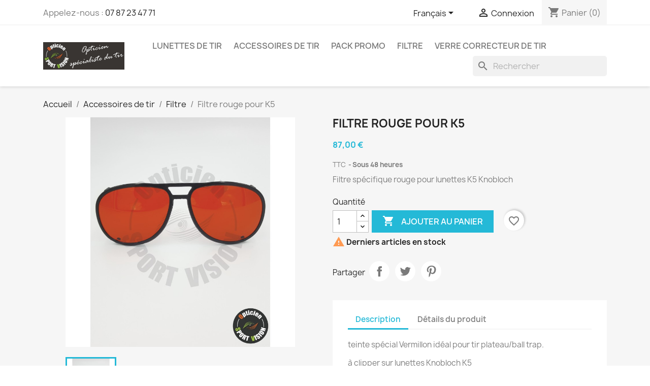

--- FILE ---
content_type: text/html; charset=utf-8
request_url: https://opticien-sport-vision.fr/fr/filtre/58-filtre-filtre-rouge-pour-k5-knobloch.html
body_size: 19181
content:
<!doctype html>
<html lang="fr-FR">

  <head>
    
      
  <meta charset="utf-8">


  <meta http-equiv="x-ua-compatible" content="ie=edge">



  <title>Filtre Knobloch Filtre rouge pour K5 - 87,00 € - Opticien Sport Vision</title>
  
    
  
  <meta name="description" content="teinte spécial Vermillon idéal pour tir plateau/ball trap. à clipper sur lunettes Knobloch K5">
  <meta name="keywords" content="Filtre rouge pour K5 Knobloch Filtre">
        <link rel="canonical" href="https://opticien-sport-vision.fr/fr/filtre/58-filtre-filtre-rouge-pour-k5-knobloch.html">
    
          <link rel="alternate" href="https://opticien-sport-vision.fr/fr/filtre/58-filtre-filtre-rouge-pour-k5-knobloch.html" hreflang="fr">
          <link rel="alternate" href="https://opticien-sport-vision.fr/gb/filtre/58-filtre-filtre-rouge-pour-k5-knobloch.html" hreflang="en-gb">
      
  
  
    <script type="application/ld+json">
  {
    "@context": "https://schema.org",
    "@type": "Organization",
    "name" : "Opticien Sport Vision",
    "url" : "https://opticien-sport-vision.fr/fr/"
         ,"logo": {
        "@type": "ImageObject",
        "url":"https://opticien-sport-vision.fr/img/prestashop-logo-1523985484.jpg"
      }
      }
</script>

<script type="application/ld+json">
  {
    "@context": "https://schema.org",
    "@type": "WebPage",
    "isPartOf": {
      "@type": "WebSite",
      "url":  "https://opticien-sport-vision.fr/fr/",
      "name": "Opticien Sport Vision"
    },
    "name": "Filtre Knobloch Filtre rouge pour K5 - 87,00 € - Opticien Sport Vision",
    "url":  "https://opticien-sport-vision.fr/fr/filtre/58-filtre-filtre-rouge-pour-k5-knobloch.html"
  }
</script>


  <script type="application/ld+json">
    {
      "@context": "https://schema.org",
      "@type": "BreadcrumbList",
      "itemListElement": [
                  {
            "@type": "ListItem",
            "position": 1,
            "name": "Accueil",
            "item": "https://opticien-sport-vision.fr/fr/"
          },                  {
            "@type": "ListItem",
            "position": 2,
            "name": "Accessoires de tir",
            "item": "https://opticien-sport-vision.fr/fr/13-accessoires-lunettes-de-tir"
          },                  {
            "@type": "ListItem",
            "position": 3,
            "name": "Filtre",
            "item": "https://opticien-sport-vision.fr/fr/29-filtre"
          },                  {
            "@type": "ListItem",
            "position": 4,
            "name": "Filtre rouge pour K5",
            "item": "https://opticien-sport-vision.fr/fr/filtre/58-filtre-filtre-rouge-pour-k5-knobloch.html"
          }              ]
    }
  </script>
  
  
  
      <script type="application/ld+json">
  {
    "@context": "https://schema.org/",
    "@type": "Product",
    "name": "Filtre rouge pour K5",
    "description": "teinte spécial Vermillon idéal pour tir plateau/ball trap. à clipper sur lunettes Knobloch K5",
    "category": "Filtre",
    "image" :"https://opticien-sport-vision.fr/862-home_default/filtre-filtre-rouge-pour-k5-knobloch.jpg",    "sku": "58",
    "mpn": "1052"
        ,
    "brand": {
      "@type": "Brand",
      "name": "Knobloch"
    }
            ,
    "weight": {
        "@context": "https://schema.org",
        "@type": "QuantitativeValue",
        "value": "0.022000",
        "unitCode": "kg"
    }
        ,
    "offers": {
      "@type": "Offer",
      "priceCurrency": "EUR",
      "name": "Filtre rouge pour K5",
      "price": "87",
      "url": "https://opticien-sport-vision.fr/fr/filtre/58-filtre-filtre-rouge-pour-k5-knobloch.html",
      "priceValidUntil": "2026-01-30",
              "image": ["https://opticien-sport-vision.fr/862-large_default/filtre-filtre-rouge-pour-k5-knobloch.jpg"],
            "sku": "58",
      "mpn": "1052",
                        "availability": "https://schema.org/InStock",
      "seller": {
        "@type": "Organization",
        "name": "Opticien Sport Vision"
      }
    }
      }
</script>

  
  
    
  

  
    <meta property="og:title" content="Filtre Knobloch Filtre rouge pour K5 - 87,00 € - Opticien Sport Vision" />
    <meta property="og:description" content="teinte spécial Vermillon idéal pour tir plateau/ball trap. à clipper sur lunettes Knobloch K5" />
    <meta property="og:url" content="https://opticien-sport-vision.fr/fr/filtre/58-filtre-filtre-rouge-pour-k5-knobloch.html" />
    <meta property="og:site_name" content="Opticien Sport Vision" />
        



  <meta name="viewport" content="width=device-width, initial-scale=1">



  <link rel="icon" type="image/vnd.microsoft.icon" href="https://opticien-sport-vision.fr/img/favicon.ico?1732873754">
  <link rel="shortcut icon" type="image/x-icon" href="https://opticien-sport-vision.fr/img/favicon.ico?1732873754">



    <link rel="stylesheet" href="https://opticien-sport-vision.fr/themes/classic/assets/cache/theme-0efe3a196.css" type="text/css" media="all">




  

  <script type="text/javascript">
        var blockwishlistController = "https:\/\/opticien-sport-vision.fr\/fr\/module\/blockwishlist\/action";
        var prestashop = {"cart":{"products":[],"totals":{"total":{"type":"total","label":"Total","amount":0,"value":"0,00\u00a0\u20ac"},"total_including_tax":{"type":"total","label":"Total TTC","amount":0,"value":"0,00\u00a0\u20ac"},"total_excluding_tax":{"type":"total","label":"Total HT :","amount":0,"value":"0,00\u00a0\u20ac"}},"subtotals":{"products":{"type":"products","label":"Sous-total","amount":0,"value":"0,00\u00a0\u20ac"},"discounts":null,"shipping":{"type":"shipping","label":"Livraison","amount":0,"value":""},"tax":{"type":"tax","label":"Taxes incluses","amount":0,"value":"0,00\u00a0\u20ac"}},"products_count":0,"summary_string":"0 articles","vouchers":{"allowed":1,"added":[]},"discounts":[],"minimalPurchase":0,"minimalPurchaseRequired":""},"currency":{"id":1,"name":"Euro","iso_code":"EUR","iso_code_num":"000","sign":"\u20ac"},"customer":{"lastname":null,"firstname":null,"email":null,"birthday":null,"newsletter":null,"newsletter_date_add":null,"optin":null,"website":null,"company":null,"siret":null,"ape":null,"is_logged":false,"gender":{"type":null,"name":null},"addresses":[]},"country":{"id_zone":"9","id_currency":"0","call_prefix":"33","iso_code":"FR","active":"1","contains_states":"0","need_identification_number":"0","need_zip_code":"1","zip_code_format":"NNNNN","display_tax_label":"1","name":"France","id":8},"language":{"name":"Fran\u00e7ais (French)","iso_code":"fr","locale":"fr-FR","language_code":"fr","active":"1","is_rtl":"0","date_format_lite":"d\/m\/Y","date_format_full":"d\/m\/Y H:i:s","id":1},"page":{"title":"","canonical":"https:\/\/opticien-sport-vision.fr\/fr\/filtre\/58-filtre-filtre-rouge-pour-k5-knobloch.html","meta":{"title":"Filtre Knobloch Filtre rouge pour K5 - 87,00\u00a0\u20ac - Opticien Sport Vision","description":"teinte sp\u00e9cial Vermillon id\u00e9al pour tir plateau\/ball trap. \u00e0 clipper sur lunettes Knobloch K5","keywords":"Filtre rouge pour K5 Knobloch Filtre","robots":"index"},"page_name":"product","body_classes":{"lang-fr":true,"lang-rtl":false,"country-FR":true,"currency-EUR":true,"layout-full-width":true,"page-product":true,"tax-display-enabled":true,"page-customer-account":false,"product-id-58":true,"product-Filtre rouge pour K5":true,"product-id-category-29":true,"product-id-manufacturer-1":true,"product-id-supplier-0":true,"product-available-for-order":true},"admin_notifications":[],"password-policy":{"feedbacks":{"0":"Tr\u00e8s faible","1":"Faible","2":"Moyenne","3":"Fort","4":"Tr\u00e8s fort","Straight rows of keys are easy to guess":"Les suites de touches sur le clavier sont faciles \u00e0 deviner","Short keyboard patterns are easy to guess":"Les mod\u00e8les courts sur le clavier sont faciles \u00e0 deviner.","Use a longer keyboard pattern with more turns":"Utilisez une combinaison de touches plus longue et plus complexe.","Repeats like \"aaa\" are easy to guess":"Les r\u00e9p\u00e9titions (ex. : \"aaa\") sont faciles \u00e0 deviner.","Repeats like \"abcabcabc\" are only slightly harder to guess than \"abc\"":"Les r\u00e9p\u00e9titions (ex. : \"abcabcabc\") sont seulement un peu plus difficiles \u00e0 deviner que \"abc\".","Sequences like abc or 6543 are easy to guess":"Les s\u00e9quences (ex. : abc ou 6543) sont faciles \u00e0 deviner.","Recent years are easy to guess":"Les ann\u00e9es r\u00e9centes sont faciles \u00e0 deviner.","Dates are often easy to guess":"Les dates sont souvent faciles \u00e0 deviner.","This is a top-10 common password":"Ce mot de passe figure parmi les 10 mots de passe les plus courants.","This is a top-100 common password":"Ce mot de passe figure parmi les 100 mots de passe les plus courants.","This is a very common password":"Ceci est un mot de passe tr\u00e8s courant.","This is similar to a commonly used password":"Ce mot de passe est similaire \u00e0 un mot de passe couramment utilis\u00e9.","A word by itself is easy to guess":"Un mot seul est facile \u00e0 deviner.","Names and surnames by themselves are easy to guess":"Les noms et les surnoms seuls sont faciles \u00e0 deviner.","Common names and surnames are easy to guess":"Les noms et les pr\u00e9noms courants sont faciles \u00e0 deviner.","Use a few words, avoid common phrases":"Utilisez quelques mots, \u00e9vitez les phrases courantes.","No need for symbols, digits, or uppercase letters":"Pas besoin de symboles, de chiffres ou de majuscules.","Avoid repeated words and characters":"\u00c9viter de r\u00e9p\u00e9ter les mots et les caract\u00e8res.","Avoid sequences":"\u00c9viter les s\u00e9quences.","Avoid recent years":"\u00c9vitez les ann\u00e9es r\u00e9centes.","Avoid years that are associated with you":"\u00c9vitez les ann\u00e9es qui vous sont associ\u00e9es.","Avoid dates and years that are associated with you":"\u00c9vitez les dates et les ann\u00e9es qui vous sont associ\u00e9es.","Capitalization doesn't help very much":"Les majuscules ne sont pas tr\u00e8s utiles.","All-uppercase is almost as easy to guess as all-lowercase":"Un mot de passe tout en majuscules est presque aussi facile \u00e0 deviner qu'un mot de passe tout en minuscules.","Reversed words aren't much harder to guess":"Les mots invers\u00e9s ne sont pas beaucoup plus difficiles \u00e0 deviner.","Predictable substitutions like '@' instead of 'a' don't help very much":"Les substitutions pr\u00e9visibles comme '\"@\" au lieu de \"a\" n'aident pas beaucoup.","Add another word or two. Uncommon words are better.":"Ajoutez un autre mot ou deux. Pr\u00e9f\u00e9rez les mots peu courants."}}},"shop":{"name":"Opticien Sport Vision","logo":"https:\/\/opticien-sport-vision.fr\/img\/prestashop-logo-1523985484.jpg","stores_icon":"https:\/\/opticien-sport-vision.fr\/img\/logo_stores.png","favicon":"https:\/\/opticien-sport-vision.fr\/img\/favicon.ico"},"core_js_public_path":"\/themes\/","urls":{"base_url":"https:\/\/opticien-sport-vision.fr\/","current_url":"https:\/\/opticien-sport-vision.fr\/fr\/filtre\/58-filtre-filtre-rouge-pour-k5-knobloch.html","shop_domain_url":"https:\/\/opticien-sport-vision.fr","img_ps_url":"https:\/\/opticien-sport-vision.fr\/img\/","img_cat_url":"https:\/\/opticien-sport-vision.fr\/img\/c\/","img_lang_url":"https:\/\/opticien-sport-vision.fr\/img\/l\/","img_prod_url":"https:\/\/opticien-sport-vision.fr\/img\/p\/","img_manu_url":"https:\/\/opticien-sport-vision.fr\/img\/m\/","img_sup_url":"https:\/\/opticien-sport-vision.fr\/img\/su\/","img_ship_url":"https:\/\/opticien-sport-vision.fr\/img\/s\/","img_store_url":"https:\/\/opticien-sport-vision.fr\/img\/st\/","img_col_url":"https:\/\/opticien-sport-vision.fr\/img\/co\/","img_url":"https:\/\/opticien-sport-vision.fr\/themes\/classic\/assets\/img\/","css_url":"https:\/\/opticien-sport-vision.fr\/themes\/classic\/assets\/css\/","js_url":"https:\/\/opticien-sport-vision.fr\/themes\/classic\/assets\/js\/","pic_url":"https:\/\/opticien-sport-vision.fr\/upload\/","theme_assets":"https:\/\/opticien-sport-vision.fr\/themes\/classic\/assets\/","theme_dir":"https:\/\/opticien-sport-vision.fr\/themes\/classic\/","pages":{"address":"https:\/\/opticien-sport-vision.fr\/fr\/adresse","addresses":"https:\/\/opticien-sport-vision.fr\/fr\/adresses","authentication":"https:\/\/opticien-sport-vision.fr\/fr\/connexion","manufacturer":"https:\/\/opticien-sport-vision.fr\/fr\/marques","cart":"https:\/\/opticien-sport-vision.fr\/fr\/panier","category":"https:\/\/opticien-sport-vision.fr\/fr\/index.php?controller=category","cms":"https:\/\/opticien-sport-vision.fr\/fr\/index.php?controller=cms","contact":"https:\/\/opticien-sport-vision.fr\/fr\/nous-contacter","discount":"https:\/\/opticien-sport-vision.fr\/fr\/reduction","guest_tracking":"https:\/\/opticien-sport-vision.fr\/fr\/suivi-commande-invite","history":"https:\/\/opticien-sport-vision.fr\/fr\/historique-commandes","identity":"https:\/\/opticien-sport-vision.fr\/fr\/identite","index":"https:\/\/opticien-sport-vision.fr\/fr\/","my_account":"https:\/\/opticien-sport-vision.fr\/fr\/mon-compte","order_confirmation":"https:\/\/opticien-sport-vision.fr\/fr\/confirmation-commande","order_detail":"https:\/\/opticien-sport-vision.fr\/fr\/index.php?controller=order-detail","order_follow":"https:\/\/opticien-sport-vision.fr\/fr\/suivi-commande","order":"https:\/\/opticien-sport-vision.fr\/fr\/commande","order_return":"https:\/\/opticien-sport-vision.fr\/fr\/index.php?controller=order-return","order_slip":"https:\/\/opticien-sport-vision.fr\/fr\/avoirs","pagenotfound":"https:\/\/opticien-sport-vision.fr\/fr\/page-introuvable","password":"https:\/\/opticien-sport-vision.fr\/fr\/recuperation-mot-de-passe","pdf_invoice":"https:\/\/opticien-sport-vision.fr\/fr\/index.php?controller=pdf-invoice","pdf_order_return":"https:\/\/opticien-sport-vision.fr\/fr\/index.php?controller=pdf-order-return","pdf_order_slip":"https:\/\/opticien-sport-vision.fr\/fr\/index.php?controller=pdf-order-slip","prices_drop":"https:\/\/opticien-sport-vision.fr\/fr\/promotions","product":"https:\/\/opticien-sport-vision.fr\/fr\/index.php?controller=product","registration":"https:\/\/opticien-sport-vision.fr\/fr\/index.php?controller=registration","search":"https:\/\/opticien-sport-vision.fr\/fr\/recherche","sitemap":"https:\/\/opticien-sport-vision.fr\/fr\/plan-site","stores":"https:\/\/opticien-sport-vision.fr\/fr\/magasins","supplier":"https:\/\/opticien-sport-vision.fr\/fr\/fournisseur","new_products":"https:\/\/opticien-sport-vision.fr\/fr\/nouveaux-produits","brands":"https:\/\/opticien-sport-vision.fr\/fr\/marques","register":"https:\/\/opticien-sport-vision.fr\/fr\/index.php?controller=registration","order_login":"https:\/\/opticien-sport-vision.fr\/fr\/commande?login=1"},"alternative_langs":{"fr":"https:\/\/opticien-sport-vision.fr\/fr\/filtre\/58-filtre-filtre-rouge-pour-k5-knobloch.html","en-gb":"https:\/\/opticien-sport-vision.fr\/gb\/filtre\/58-filtre-filtre-rouge-pour-k5-knobloch.html"},"actions":{"logout":"https:\/\/opticien-sport-vision.fr\/fr\/?mylogout="},"no_picture_image":{"bySize":{"small_default":{"url":"https:\/\/opticien-sport-vision.fr\/img\/p\/fr-default-small_default.jpg","width":100,"height":100},"cart_default":{"url":"https:\/\/opticien-sport-vision.fr\/img\/p\/fr-default-cart_default.jpg","width":125,"height":125},"home_default":{"url":"https:\/\/opticien-sport-vision.fr\/img\/p\/fr-default-home_default.jpg","width":250,"height":250},"medium_default":{"url":"https:\/\/opticien-sport-vision.fr\/img\/p\/fr-default-medium_default.jpg","width":452,"height":452},"large_default":{"url":"https:\/\/opticien-sport-vision.fr\/img\/p\/fr-default-large_default.jpg","width":800,"height":800}},"small":{"url":"https:\/\/opticien-sport-vision.fr\/img\/p\/fr-default-small_default.jpg","width":100,"height":100},"medium":{"url":"https:\/\/opticien-sport-vision.fr\/img\/p\/fr-default-home_default.jpg","width":250,"height":250},"large":{"url":"https:\/\/opticien-sport-vision.fr\/img\/p\/fr-default-large_default.jpg","width":800,"height":800},"legend":""}},"configuration":{"display_taxes_label":true,"display_prices_tax_incl":true,"is_catalog":false,"show_prices":true,"opt_in":{"partner":false},"quantity_discount":{"type":"price","label":"Prix unitaire"},"voucher_enabled":1,"return_enabled":1},"field_required":[],"breadcrumb":{"links":[{"title":"Accueil","url":"https:\/\/opticien-sport-vision.fr\/fr\/"},{"title":"Accessoires de tir","url":"https:\/\/opticien-sport-vision.fr\/fr\/13-accessoires-lunettes-de-tir"},{"title":"Filtre","url":"https:\/\/opticien-sport-vision.fr\/fr\/29-filtre"},{"title":"Filtre rouge pour K5","url":"https:\/\/opticien-sport-vision.fr\/fr\/filtre\/58-filtre-filtre-rouge-pour-k5-knobloch.html"}],"count":4},"link":{"protocol_link":"https:\/\/","protocol_content":"https:\/\/"},"time":1768447803,"static_token":"dd5d80a425c08a11bb09416f39b37cc0","token":"c0602cee7904eeacee551939ce3879b5","debug":false};
        var productsAlreadyTagged = [];
        var psemailsubscription_subscription = "https:\/\/opticien-sport-vision.fr\/fr\/module\/ps_emailsubscription\/subscription";
        var removeFromWishlistUrl = "https:\/\/opticien-sport-vision.fr\/fr\/module\/blockwishlist\/action?action=deleteProductFromWishlist";
        var wishlistAddProductToCartUrl = "https:\/\/opticien-sport-vision.fr\/fr\/module\/blockwishlist\/action?action=addProductToCart";
        var wishlistUrl = "https:\/\/opticien-sport-vision.fr\/fr\/module\/blockwishlist\/view";
      </script>



  <meta name="google-site-verification" content="0MJ1lPLpLCESJUb6MnhdFX3rbuFbJKIbYK1xbLv_Fpw" /><script async src="https://www.googletagmanager.com/gtag/js?id=UA-117830124-1"></script>
<script>
  window.dataLayer = window.dataLayer || [];
  function gtag(){dataLayer.push(arguments);}
  gtag('js', new Date());
  gtag(
    'config',
    'UA-117830124-1',
    {
      'debug_mode':false
                      }
  );
</script>




    
  <meta property="og:type" content="product">
      <meta property="og:image" content="https://opticien-sport-vision.fr/862-large_default/filtre-filtre-rouge-pour-k5-knobloch.jpg">
  
      <meta property="product:pretax_price:amount" content="72.5">
    <meta property="product:pretax_price:currency" content="EUR">
    <meta property="product:price:amount" content="87">
    <meta property="product:price:currency" content="EUR">
      <meta property="product:weight:value" content="0.022000">
  <meta property="product:weight:units" content="kg">
  
  </head>

  <body id="product" class="lang-fr country-fr currency-eur layout-full-width page-product tax-display-enabled product-id-58 product-filtre-rouge-pour-k5 product-id-category-29 product-id-manufacturer-1 product-id-supplier-0 product-available-for-order">

    
      
    

    <main>
      
              

      <header id="header">
        
          
  <div class="header-banner">
    
  </div>



  <nav class="header-nav">
    <div class="container">
      <div class="row">
        <div class="hidden-sm-down">
          <div class="col-md-5 col-xs-12">
            <div id="_desktop_contact_link">
  <div id="contact-link">
                Appelez-nous : <a href='tel:0787234771'>07 87 23 47 71</a>
      </div>
</div>

          </div>
          <div class="col-md-7 right-nav">
              <div id="_desktop_language_selector">
  <div class="language-selector-wrapper">
    <span id="language-selector-label" class="hidden-md-up">Langue :</span>
    <div class="language-selector dropdown js-dropdown">
      <button data-toggle="dropdown" class="hidden-sm-down btn-unstyle" aria-haspopup="true" aria-expanded="false" aria-label="Sélecteur de langue">
        <span class="expand-more">Français</span>
        <i class="material-icons expand-more">&#xE5C5;</i>
      </button>
      <ul class="dropdown-menu hidden-sm-down" aria-labelledby="language-selector-label">
                  <li  class="current" >
            <a href="https://opticien-sport-vision.fr/fr/filtre/58-filtre-filtre-rouge-pour-k5-knobloch.html" class="dropdown-item" data-iso-code="fr">Français</a>
          </li>
                  <li >
            <a href="https://opticien-sport-vision.fr/gb/filtre/58-filtre-filtre-rouge-pour-k5-knobloch.html" class="dropdown-item" data-iso-code="gb">English GB</a>
          </li>
              </ul>
      <select class="link hidden-md-up" aria-labelledby="language-selector-label">
                  <option value="https://opticien-sport-vision.fr/fr/filtre/58-filtre-filtre-rouge-pour-k5-knobloch.html" selected="selected" data-iso-code="fr">
            Français
          </option>
                  <option value="https://opticien-sport-vision.fr/gb/filtre/58-filtre-filtre-rouge-pour-k5-knobloch.html" data-iso-code="gb">
            English GB
          </option>
              </select>
    </div>
  </div>
</div>
<div id="_desktop_user_info">
  <div class="user-info">
          <a
        href="https://opticien-sport-vision.fr/fr/connexion?back=https%3A%2F%2Fopticien-sport-vision.fr%2Ffr%2Ffiltre%2F58-filtre-filtre-rouge-pour-k5-knobloch.html"
        title="Identifiez-vous"
        rel="nofollow"
      >
        <i class="material-icons">&#xE7FF;</i>
        <span class="hidden-sm-down">Connexion</span>
      </a>
      </div>
</div>
<div id="_desktop_cart">
  <div class="blockcart cart-preview inactive" data-refresh-url="//opticien-sport-vision.fr/fr/module/ps_shoppingcart/ajax">
    <div class="header">
              <i class="material-icons shopping-cart" aria-hidden="true">shopping_cart</i>
        <span class="hidden-sm-down">Panier</span>
        <span class="cart-products-count">(0)</span>
          </div>
  </div>
</div>

          </div>
        </div>
        <div class="hidden-md-up text-sm-center mobile">
          <div class="float-xs-left" id="menu-icon">
            <i class="material-icons d-inline">&#xE5D2;</i>
          </div>
          <div class="float-xs-right" id="_mobile_cart"></div>
          <div class="float-xs-right" id="_mobile_user_info"></div>
          <div class="top-logo" id="_mobile_logo"></div>
          <div class="clearfix"></div>
        </div>
      </div>
    </div>
  </nav>



  <div class="header-top">
    <div class="container">
       <div class="row">
        <div class="col-md-2 hidden-sm-down" id="_desktop_logo">
                                    
  <a href="https://opticien-sport-vision.fr/fr/">
    <img
      class="logo img-fluid"
      src="https://opticien-sport-vision.fr/img/prestashop-logo-1523985484.jpg"
      alt="Opticien Sport Vision"
      width="400"
      height="133">
  </a>

                              </div>
        <div class="header-top-right col-md-10 col-sm-12 position-static">
          

<div class="menu js-top-menu position-static hidden-sm-down" id="_desktop_top_menu">
    
          <ul class="top-menu" id="top-menu" data-depth="0">
                    <li class="category" id="category-12">
                          <a
                class="dropdown-item"
                href="https://opticien-sport-vision.fr/fr/12-lunettes-de-tir" data-depth="0"
                              >
                                                                      <span class="float-xs-right hidden-md-up">
                    <span data-target="#top_sub_menu_9976" data-toggle="collapse" class="navbar-toggler collapse-icons">
                      <i class="material-icons add">&#xE313;</i>
                      <i class="material-icons remove">&#xE316;</i>
                    </span>
                  </span>
                                Lunettes de Tir
              </a>
                            <div  class="popover sub-menu js-sub-menu collapse" id="top_sub_menu_9976">
                
          <ul class="top-menu"  data-depth="1">
                    <li class="category" id="category-17">
                          <a
                class="dropdown-item dropdown-submenu"
                href="https://opticien-sport-vision.fr/fr/17-lunettes-champion" data-depth="1"
                              >
                                Champion
              </a>
                          </li>
                    <li class="category" id="category-18">
                          <a
                class="dropdown-item dropdown-submenu"
                href="https://opticien-sport-vision.fr/fr/18-lunettes-knobloch" data-depth="1"
                              >
                                Knobloch
              </a>
                          </li>
                    <li class="category" id="category-19">
                          <a
                class="dropdown-item dropdown-submenu"
                href="https://opticien-sport-vision.fr/fr/19-monocle-tir" data-depth="1"
                              >
                                Monocle Tir
              </a>
                          </li>
                    <li class="category" id="category-20">
                          <a
                class="dropdown-item dropdown-submenu"
                href="https://opticien-sport-vision.fr/fr/20-bandeaux-cache-oeil" data-depth="1"
                              >
                                Bandeaux Cache Oeil
              </a>
                          </li>
                    <li class="category" id="category-15">
                          <a
                class="dropdown-item dropdown-submenu"
                href="https://opticien-sport-vision.fr/fr/15-lunettes-balistique" data-depth="1"
                              >
                                Lunettes Balistique
              </a>
                          </li>
                    <li class="category" id="category-14">
                          <a
                class="dropdown-item dropdown-submenu"
                href="https://opticien-sport-vision.fr/fr/14-longue-vue" data-depth="1"
                              >
                                                                      <span class="float-xs-right hidden-md-up">
                    <span data-target="#top_sub_menu_99897" data-toggle="collapse" class="navbar-toggler collapse-icons">
                      <i class="material-icons add">&#xE313;</i>
                      <i class="material-icons remove">&#xE316;</i>
                    </span>
                  </span>
                                Longue Vue
              </a>
                            <div  class="collapse" id="top_sub_menu_99897">
                
          <ul class="top-menu"  data-depth="2">
                    <li class="category" id="category-47">
                          <a
                class="dropdown-item"
                href="https://opticien-sport-vision.fr/fr/47-bushnell" data-depth="2"
                              >
                                Bushnell
              </a>
                          </li>
                    <li class="category" id="category-51">
                          <a
                class="dropdown-item"
                href="https://opticien-sport-vision.fr/fr/51-tasco" data-depth="2"
                              >
                                Tasco
              </a>
                          </li>
              </ul>
    
              </div>
                          </li>
              </ul>
    
              </div>
                          </li>
                    <li class="category" id="category-13">
                          <a
                class="dropdown-item"
                href="https://opticien-sport-vision.fr/fr/13-accessoires-lunettes-de-tir" data-depth="0"
                              >
                                                                      <span class="float-xs-right hidden-md-up">
                    <span data-target="#top_sub_menu_21264" data-toggle="collapse" class="navbar-toggler collapse-icons">
                      <i class="material-icons add">&#xE313;</i>
                      <i class="material-icons remove">&#xE316;</i>
                    </span>
                  </span>
                                Accessoires de tir
              </a>
                            <div  class="popover sub-menu js-sub-menu collapse" id="top_sub_menu_21264">
                
          <ul class="top-menu"  data-depth="1">
                    <li class="category" id="category-16">
                          <a
                class="dropdown-item dropdown-submenu"
                href="https://opticien-sport-vision.fr/fr/16-accessoires-champion" data-depth="1"
                              >
                                                                      <span class="float-xs-right hidden-md-up">
                    <span data-target="#top_sub_menu_33296" data-toggle="collapse" class="navbar-toggler collapse-icons">
                      <i class="material-icons add">&#xE313;</i>
                      <i class="material-icons remove">&#xE316;</i>
                    </span>
                  </span>
                                Champion
              </a>
                            <div  class="collapse" id="top_sub_menu_33296">
                
          <ul class="top-menu"  data-depth="2">
                    <li class="category" id="category-23">
                          <a
                class="dropdown-item"
                href="https://opticien-sport-vision.fr/fr/23-centreur" data-depth="2"
                              >
                                Centreur
              </a>
                          </li>
                    <li class="category" id="category-24">
                          <a
                class="dropdown-item"
                href="https://opticien-sport-vision.fr/fr/24-iris-diaphragme" data-depth="2"
                              >
                                Iris - Diaphragme
              </a>
                          </li>
                    <li class="category" id="category-25">
                          <a
                class="dropdown-item"
                href="https://opticien-sport-vision.fr/fr/25-cache-oeil-lateraux" data-depth="2"
                              >
                                Cache Oeil - Latéraux
              </a>
                          </li>
                    <li class="category" id="category-26">
                          <a
                class="dropdown-item"
                href="https://opticien-sport-vision.fr/fr/26-branche-cordon" data-depth="2"
                              >
                                Branche - Cordon
              </a>
                          </li>
                    <li class="category" id="category-27">
                          <a
                class="dropdown-item"
                href="https://opticien-sport-vision.fr/fr/27-boite-de-transport" data-depth="2"
                              >
                                Boite de Transport
              </a>
                          </li>
                    <li class="category" id="category-28">
                          <a
                class="dropdown-item"
                href="https://opticien-sport-vision.fr/fr/28-porte-verre-champion" data-depth="2"
                              >
                                Porte Verre
              </a>
                          </li>
                    <li class="category" id="category-32">
                          <a
                class="dropdown-item"
                href="https://opticien-sport-vision.fr/fr/32-systeme-barre-porte-verre" data-depth="2"
                              >
                                Système - Pièce détaché
              </a>
                          </li>
                    <li class="category" id="category-33">
                          <a
                class="dropdown-item"
                href="https://opticien-sport-vision.fr/fr/33-nez-de-remplacement" data-depth="2"
                              >
                                Nez de remplacement
              </a>
                          </li>
              </ul>
    
              </div>
                          </li>
                    <li class="category" id="category-21">
                          <a
                class="dropdown-item dropdown-submenu"
                href="https://opticien-sport-vision.fr/fr/21-accessoires-knobloch" data-depth="1"
                              >
                                                                      <span class="float-xs-right hidden-md-up">
                    <span data-target="#top_sub_menu_67617" data-toggle="collapse" class="navbar-toggler collapse-icons">
                      <i class="material-icons add">&#xE313;</i>
                      <i class="material-icons remove">&#xE316;</i>
                    </span>
                  </span>
                                Knobloch
              </a>
                            <div  class="collapse" id="top_sub_menu_67617">
                
          <ul class="top-menu"  data-depth="2">
                    <li class="category" id="category-34">
                          <a
                class="dropdown-item"
                href="https://opticien-sport-vision.fr/fr/34-centreur" data-depth="2"
                              >
                                Centreur
              </a>
                          </li>
                    <li class="category" id="category-35">
                          <a
                class="dropdown-item"
                href="https://opticien-sport-vision.fr/fr/35-iris-diaphragme" data-depth="2"
                              >
                                Iris - Diaphragme
              </a>
                          </li>
                    <li class="category" id="category-36">
                          <a
                class="dropdown-item"
                href="https://opticien-sport-vision.fr/fr/36-cache-oeil-cache-lateraux" data-depth="2"
                              >
                                Cache Oeil - Cache Latéraux
              </a>
                          </li>
                    <li class="category" id="category-37">
                          <a
                class="dropdown-item"
                href="https://opticien-sport-vision.fr/fr/37-branche-cordon" data-depth="2"
                              >
                                Branche - Cordon
              </a>
                          </li>
                    <li class="category" id="category-38">
                          <a
                class="dropdown-item"
                href="https://opticien-sport-vision.fr/fr/38-boite-de-transport" data-depth="2"
                              >
                                Boite de Transport
              </a>
                          </li>
                    <li class="category" id="category-39">
                          <a
                class="dropdown-item"
                href="https://opticien-sport-vision.fr/fr/39-porte-verre-knobloch" data-depth="2"
                              >
                                Porte Verre
              </a>
                          </li>
                    <li class="category" id="category-41">
                          <a
                class="dropdown-item"
                href="https://opticien-sport-vision.fr/fr/41-systeme-piece-detache" data-depth="2"
                              >
                                Systéme - Piéce détaché
              </a>
                          </li>
                    <li class="category" id="category-40">
                          <a
                class="dropdown-item"
                href="https://opticien-sport-vision.fr/fr/40-nez-de-remplacement" data-depth="2"
                              >
                                Nez de remplacement
              </a>
                          </li>
              </ul>
    
              </div>
                          </li>
                    <li class="category" id="category-22">
                          <a
                class="dropdown-item dropdown-submenu"
                href="https://opticien-sport-vision.fr/fr/22-accessoires-mec" data-depth="1"
                              >
                                Monocle
              </a>
                          </li>
                    <li class="category" id="category-29">
                          <a
                class="dropdown-item dropdown-submenu"
                href="https://opticien-sport-vision.fr/fr/29-filtre" data-depth="1"
                              >
                                                                      <span class="float-xs-right hidden-md-up">
                    <span data-target="#top_sub_menu_72363" data-toggle="collapse" class="navbar-toggler collapse-icons">
                      <i class="material-icons add">&#xE313;</i>
                      <i class="material-icons remove">&#xE316;</i>
                    </span>
                  </span>
                                Filtre
              </a>
                            <div  class="collapse" id="top_sub_menu_72363">
                
          <ul class="top-menu"  data-depth="2">
                    <li class="category" id="category-30">
                          <a
                class="dropdown-item"
                href="https://opticien-sport-vision.fr/fr/30-champion" data-depth="2"
                              >
                                Champion
              </a>
                          </li>
                    <li class="category" id="category-31">
                          <a
                class="dropdown-item"
                href="https://opticien-sport-vision.fr/fr/31-knobloch" data-depth="2"
                              >
                                Knobloch
              </a>
                          </li>
              </ul>
    
              </div>
                          </li>
              </ul>
    
              </div>
                          </li>
                    <li class="category" id="category-42">
                          <a
                class="dropdown-item"
                href="https://opticien-sport-vision.fr/fr/42-pack-promo" data-depth="0"
                              >
                                                                      <span class="float-xs-right hidden-md-up">
                    <span data-target="#top_sub_menu_73651" data-toggle="collapse" class="navbar-toggler collapse-icons">
                      <i class="material-icons add">&#xE313;</i>
                      <i class="material-icons remove">&#xE316;</i>
                    </span>
                  </span>
                                Pack promo
              </a>
                            <div  class="popover sub-menu js-sub-menu collapse" id="top_sub_menu_73651">
                
          <ul class="top-menu"  data-depth="1">
                    <li class="category" id="category-45">
                          <a
                class="dropdown-item dropdown-submenu"
                href="https://opticien-sport-vision.fr/fr/45-champion" data-depth="1"
                              >
                                Champion
              </a>
                          </li>
                    <li class="category" id="category-46">
                          <a
                class="dropdown-item dropdown-submenu"
                href="https://opticien-sport-vision.fr/fr/46-knobloch" data-depth="1"
                              >
                                Knobloch
              </a>
                          </li>
              </ul>
    
              </div>
                          </li>
                    <li class="category" id="category-29">
                          <a
                class="dropdown-item"
                href="https://opticien-sport-vision.fr/fr/29-filtre" data-depth="0"
                              >
                                                                      <span class="float-xs-right hidden-md-up">
                    <span data-target="#top_sub_menu_8338" data-toggle="collapse" class="navbar-toggler collapse-icons">
                      <i class="material-icons add">&#xE313;</i>
                      <i class="material-icons remove">&#xE316;</i>
                    </span>
                  </span>
                                Filtre
              </a>
                            <div  class="popover sub-menu js-sub-menu collapse" id="top_sub_menu_8338">
                
          <ul class="top-menu"  data-depth="1">
                    <li class="category" id="category-30">
                          <a
                class="dropdown-item dropdown-submenu"
                href="https://opticien-sport-vision.fr/fr/30-champion" data-depth="1"
                              >
                                Champion
              </a>
                          </li>
                    <li class="category" id="category-31">
                          <a
                class="dropdown-item dropdown-submenu"
                href="https://opticien-sport-vision.fr/fr/31-knobloch" data-depth="1"
                              >
                                Knobloch
              </a>
                          </li>
              </ul>
    
              </div>
                          </li>
                    <li class="category" id="category-56">
                          <a
                class="dropdown-item"
                href="https://opticien-sport-vision.fr/fr/56-verre-correcteur-de-tir" data-depth="0"
                              >
                                Verre correcteur de tir
              </a>
                          </li>
              </ul>
    
    <div class="clearfix"></div>
</div>
<div id="search_widget" class="search-widgets" data-search-controller-url="//opticien-sport-vision.fr/fr/recherche">
  <form method="get" action="//opticien-sport-vision.fr/fr/recherche">
    <input type="hidden" name="controller" value="search">
    <i class="material-icons search" aria-hidden="true">search</i>
    <input type="text" name="s" value="" placeholder="Rechercher" aria-label="Rechercher">
    <i class="material-icons clear" aria-hidden="true">clear</i>
  </form>
</div>

        </div>
      </div>
      <div id="mobile_top_menu_wrapper" class="row hidden-md-up" style="display:none;">
        <div class="js-top-menu mobile" id="_mobile_top_menu"></div>
        <div class="js-top-menu-bottom">
          <div id="_mobile_currency_selector"></div>
          <div id="_mobile_language_selector"></div>
          <div id="_mobile_contact_link"></div>
        </div>
      </div>
    </div>
  </div>
  

        
      </header>

      <section id="wrapper">
        
          
<aside id="notifications">
  <div class="notifications-container container">
    
    
    
      </div>
</aside>
        

        
        <div class="container">
          
            <nav data-depth="4" class="breadcrumb">
  <ol>
    
              
          <li>
                          <a href="https://opticien-sport-vision.fr/fr/"><span>Accueil</span></a>
                      </li>
        
              
          <li>
                          <a href="https://opticien-sport-vision.fr/fr/13-accessoires-lunettes-de-tir"><span>Accessoires de tir</span></a>
                      </li>
        
              
          <li>
                          <a href="https://opticien-sport-vision.fr/fr/29-filtre"><span>Filtre</span></a>
                      </li>
        
              
          <li>
                          <span>Filtre rouge pour K5</span>
                      </li>
        
          
  </ol>
</nav>
          

          <div class="row">
            

            
  <div id="content-wrapper" class="js-content-wrapper col-xs-12">
    
    

  <section id="main">
    <meta content="https://opticien-sport-vision.fr/fr/filtre/58-filtre-filtre-rouge-pour-k5-knobloch.html">

    <div class="row product-container js-product-container">
      <div class="col-md-6">
        
          <section class="page-content" id="content">
            
              
    <ul class="product-flags js-product-flags">
            </ul>


              
                <div class="images-container js-images-container">
  
    <div class="product-cover">
              <picture>
                              <img
            class="js-qv-product-cover img-fluid"
            src="https://opticien-sport-vision.fr/862-large_default/filtre-filtre-rouge-pour-k5-knobloch.jpg"
                          alt="Filtre Rouge vermillon pour K5 Knobloch"
              title="Filtre Rouge vermillon pour K5 Knobloch"
                        loading="lazy"
            width="800"
            height="800"
          >
        </picture>
        <div class="layer hidden-sm-down" data-toggle="modal" data-target="#product-modal">
          <i class="material-icons zoom-in">search</i>
        </div>
          </div>
  

  
    <div class="js-qv-mask mask">
      <ul class="product-images js-qv-product-images">
                  <li class="thumb-container js-thumb-container">
            <picture>
                                          <img
                class="thumb js-thumb  selected js-thumb-selected "
                data-image-medium-src="https://opticien-sport-vision.fr/862-medium_default/filtre-filtre-rouge-pour-k5-knobloch.jpg"
                data-image-medium-sources="{&quot;jpg&quot;:&quot;https:\/\/opticien-sport-vision.fr\/862-medium_default\/filtre-filtre-rouge-pour-k5-knobloch.jpg&quot;}"                data-image-large-src="https://opticien-sport-vision.fr/862-large_default/filtre-filtre-rouge-pour-k5-knobloch.jpg"
                data-image-large-sources="{&quot;jpg&quot;:&quot;https:\/\/opticien-sport-vision.fr\/862-large_default\/filtre-filtre-rouge-pour-k5-knobloch.jpg&quot;}"                src="https://opticien-sport-vision.fr/862-small_default/filtre-filtre-rouge-pour-k5-knobloch.jpg"
                                  alt="Filtre Rouge vermillon pour K5 Knobloch"
                  title="Filtre Rouge vermillon pour K5 Knobloch"
                                loading="lazy"
                width="100"
                height="100"
              >
            </picture>
          </li>
              </ul>
    </div>
  

</div>
              
              <div class="scroll-box-arrows">
                <i class="material-icons left">&#xE314;</i>
                <i class="material-icons right">&#xE315;</i>
              </div>

            
          </section>
        
        </div>
        <div class="col-md-6">
          
            
              <h1 class="h1">Filtre rouge pour K5</h1>
            
          
          
              <div class="product-prices js-product-prices">
    
          

    
      <div
        class="product-price h5 ">

        <div class="current-price">
          <span class='current-price-value' content="87">
                                      87,00 €
                      </span>

                  </div>

        
                  
      </div>
    

    
          

    
          

    
            

    

    <div class="tax-shipping-delivery-label">
              TTC
            
      
                                    <span class="delivery-information">Sous 48 heures</span>
                            </div>
  </div>
          

          <div class="product-information">
            
              <div id="product-description-short-58" class="product-description"><p>Filtre spécifique rouge pour lunettes K5 Knobloch</p></div>
            

            
            <div class="product-actions js-product-actions">
              
                <form action="https://opticien-sport-vision.fr/fr/panier" method="post" id="add-to-cart-or-refresh">
                  <input type="hidden" name="token" value="dd5d80a425c08a11bb09416f39b37cc0">
                  <input type="hidden" name="id_product" value="58" id="product_page_product_id">
                  <input type="hidden" name="id_customization" value="0" id="product_customization_id" class="js-product-customization-id">

                  
                    <div class="product-variants js-product-variants">
  </div>
                  

                  
                                      

                  
                    <section class="product-discounts js-product-discounts">
  </section>
                  

                  
                    <div class="product-add-to-cart js-product-add-to-cart">
      <span class="control-label">Quantité</span>

    
      <div class="product-quantity clearfix">
        <div class="qty">
          <input
            type="number"
            name="qty"
            id="quantity_wanted"
            inputmode="numeric"
            pattern="[0-9]*"
                          value="1"
              min="1"
                        class="input-group"
            aria-label="Quantité"
          >
        </div>

        <div class="add">
          <button
            class="btn btn-primary add-to-cart"
            data-button-action="add-to-cart"
            type="submit"
                      >
            <i class="material-icons shopping-cart">&#xE547;</i>
            Ajouter au panier
          </button>
        </div>

        <div
  class="wishlist-button"
  data-url="https://opticien-sport-vision.fr/fr/module/blockwishlist/action?action=deleteProductFromWishlist"
  data-product-id="58"
  data-product-attribute-id="0"
  data-is-logged=""
  data-list-id="1"
  data-checked="true"
  data-is-product="true"
></div>


      </div>
    

    
      <span id="product-availability" class="js-product-availability">
                              <i class="material-icons product-last-items">&#xE002;</i>
                    Derniers articles en stock
              </span>
    

    
      <p class="product-minimal-quantity js-product-minimal-quantity">
              </p>
    
  </div>
                  

                  
                    <div class="product-additional-info js-product-additional-info">
  

      <div class="social-sharing">
      <span>Partager</span>
      <ul>
                  <li class="facebook icon-gray"><a href="https://www.facebook.com/sharer.php?u=https%3A%2F%2Fopticien-sport-vision.fr%2Ffr%2Ffiltre%2F58-filtre-filtre-rouge-pour-k5-knobloch.html" class="text-hide" title="Partager" target="_blank" rel="noopener noreferrer">Partager</a></li>
                  <li class="twitter icon-gray"><a href="https://twitter.com/intent/tweet?text=Filtre+rouge+pour+K5 https%3A%2F%2Fopticien-sport-vision.fr%2Ffr%2Ffiltre%2F58-filtre-filtre-rouge-pour-k5-knobloch.html" class="text-hide" title="Tweet" target="_blank" rel="noopener noreferrer">Tweet</a></li>
                  <li class="pinterest icon-gray"><a href="https://www.pinterest.com/pin/create/button/?url=https%3A%2F%2Fopticien-sport-vision.fr%2Ffr%2Ffiltre%2F58-filtre-filtre-rouge-pour-k5-knobloch.html/&amp;media=https%3A%2F%2Fopticien-sport-vision.fr%2F862%2Ffiltre-filtre-rouge-pour-k5-knobloch.jpg&amp;description=Filtre+rouge+pour+K5" class="text-hide" title="Pinterest" target="_blank" rel="noopener noreferrer">Pinterest</a></li>
              </ul>
    </div>
  

</div>
                  

                                    
                </form>
              

            </div>

            
              
            

            
              <div class="tabs">
                <ul class="nav nav-tabs" role="tablist">
                                      <li class="nav-item">
                       <a
                         class="nav-link active js-product-nav-active"
                         data-toggle="tab"
                         href="#description"
                         role="tab"
                         aria-controls="description"
                          aria-selected="true">Description</a>
                    </li>
                                    <li class="nav-item">
                    <a
                      class="nav-link"
                      data-toggle="tab"
                      href="#product-details"
                      role="tab"
                      aria-controls="product-details"
                      >Détails du produit</a>
                  </li>
                                                    </ul>

                <div class="tab-content" id="tab-content">
                 <div class="tab-pane fade in active js-product-tab-active" id="description" role="tabpanel">
                   
                     <div class="product-description"><p>teinte spécial Vermillon idéal pour tir plateau/ball trap.</p>
<p>à clipper sur lunettes Knobloch K5</p></div>
                   
                 </div>

                 
                   <div class="js-product-details tab-pane fade"
     id="product-details"
     data-product="{&quot;id_shop_default&quot;:&quot;1&quot;,&quot;id_manufacturer&quot;:&quot;1&quot;,&quot;id_supplier&quot;:&quot;0&quot;,&quot;reference&quot;:&quot;58&quot;,&quot;is_virtual&quot;:&quot;0&quot;,&quot;delivery_in_stock&quot;:&quot;&quot;,&quot;delivery_out_stock&quot;:&quot;&quot;,&quot;id_category_default&quot;:&quot;29&quot;,&quot;on_sale&quot;:&quot;0&quot;,&quot;online_only&quot;:&quot;0&quot;,&quot;ecotax&quot;:0,&quot;minimal_quantity&quot;:&quot;1&quot;,&quot;low_stock_threshold&quot;:&quot;0&quot;,&quot;low_stock_alert&quot;:&quot;0&quot;,&quot;price&quot;:&quot;87,00\u00a0\u20ac&quot;,&quot;unity&quot;:&quot;&quot;,&quot;unit_price&quot;:&quot;&quot;,&quot;unit_price_ratio&quot;:0,&quot;additional_shipping_cost&quot;:&quot;0.000000&quot;,&quot;customizable&quot;:&quot;0&quot;,&quot;text_fields&quot;:&quot;0&quot;,&quot;uploadable_files&quot;:&quot;0&quot;,&quot;active&quot;:&quot;1&quot;,&quot;redirect_type&quot;:&quot;default&quot;,&quot;id_type_redirected&quot;:&quot;0&quot;,&quot;available_for_order&quot;:&quot;1&quot;,&quot;available_date&quot;:&quot;0000-00-00&quot;,&quot;show_condition&quot;:&quot;0&quot;,&quot;condition&quot;:&quot;new&quot;,&quot;show_price&quot;:&quot;1&quot;,&quot;indexed&quot;:&quot;1&quot;,&quot;visibility&quot;:&quot;both&quot;,&quot;cache_default_attribute&quot;:&quot;0&quot;,&quot;advanced_stock_management&quot;:&quot;0&quot;,&quot;date_add&quot;:&quot;2018-04-10 09:16:44&quot;,&quot;date_upd&quot;:&quot;2026-01-11 19:12:26&quot;,&quot;pack_stock_type&quot;:&quot;3&quot;,&quot;meta_description&quot;:&quot;teinte sp\u00e9cial Vermillon id\u00e9al pour tir plateau\/ball trap. \u00e0 clipper sur lunettes Knobloch K5&quot;,&quot;meta_keywords&quot;:&quot;Filtre rouge pour K5 Knobloch Filtre&quot;,&quot;meta_title&quot;:&quot;Filtre Knobloch Filtre rouge pour K5 - 87,00\u00a0\u20ac - Opticien Sport Vision&quot;,&quot;link_rewrite&quot;:&quot;filtre-filtre-rouge-pour-k5-knobloch&quot;,&quot;name&quot;:&quot;Filtre rouge pour K5&quot;,&quot;description&quot;:&quot;&lt;p&gt;teinte sp\u00e9cial Vermillon id\u00e9al pour tir plateau\/ball trap.&lt;\/p&gt;\n&lt;p&gt;\u00e0 clipper sur lunettes Knobloch K5&lt;\/p&gt;&quot;,&quot;description_short&quot;:&quot;&lt;p&gt;Filtre sp\u00e9cifique rouge pour\u00a0lunettes K5 Knobloch&lt;\/p&gt;&quot;,&quot;available_now&quot;:&quot;&quot;,&quot;available_later&quot;:&quot;&quot;,&quot;id&quot;:58,&quot;id_product&quot;:58,&quot;out_of_stock&quot;:0,&quot;new&quot;:0,&quot;id_product_attribute&quot;:&quot;0&quot;,&quot;quantity_wanted&quot;:1,&quot;extraContent&quot;:[],&quot;allow_oosp&quot;:0,&quot;category&quot;:&quot;filtre&quot;,&quot;category_name&quot;:&quot;Filtre&quot;,&quot;link&quot;:&quot;https:\/\/opticien-sport-vision.fr\/fr\/filtre\/58-filtre-filtre-rouge-pour-k5-knobloch.html&quot;,&quot;manufacturer_name&quot;:&quot;Knobloch&quot;,&quot;attribute_price&quot;:0,&quot;price_tax_exc&quot;:72.5,&quot;price_without_reduction&quot;:87,&quot;reduction&quot;:0,&quot;specific_prices&quot;:[],&quot;quantity&quot;:2,&quot;quantity_all_versions&quot;:2,&quot;id_image&quot;:&quot;fr-default&quot;,&quot;features&quot;:[],&quot;attachments&quot;:[],&quot;virtual&quot;:0,&quot;pack&quot;:0,&quot;packItems&quot;:[],&quot;nopackprice&quot;:0,&quot;customization_required&quot;:false,&quot;rate&quot;:20,&quot;tax_name&quot;:&quot;TVA FR 20%&quot;,&quot;ecotax_rate&quot;:0,&quot;customizations&quot;:{&quot;fields&quot;:[]},&quot;id_customization&quot;:0,&quot;is_customizable&quot;:false,&quot;show_quantities&quot;:true,&quot;quantity_label&quot;:&quot;Produits&quot;,&quot;quantity_discounts&quot;:[],&quot;customer_group_discount&quot;:0,&quot;images&quot;:[{&quot;cover&quot;:&quot;1&quot;,&quot;id_image&quot;:&quot;862&quot;,&quot;legend&quot;:&quot;Filtre Rouge vermillon pour K5 Knobloch&quot;,&quot;position&quot;:&quot;1&quot;,&quot;bySize&quot;:{&quot;small_default&quot;:{&quot;url&quot;:&quot;https:\/\/opticien-sport-vision.fr\/862-small_default\/filtre-filtre-rouge-pour-k5-knobloch.jpg&quot;,&quot;width&quot;:100,&quot;height&quot;:100,&quot;sources&quot;:{&quot;jpg&quot;:&quot;https:\/\/opticien-sport-vision.fr\/862-small_default\/filtre-filtre-rouge-pour-k5-knobloch.jpg&quot;}},&quot;cart_default&quot;:{&quot;url&quot;:&quot;https:\/\/opticien-sport-vision.fr\/862-cart_default\/filtre-filtre-rouge-pour-k5-knobloch.jpg&quot;,&quot;width&quot;:125,&quot;height&quot;:125,&quot;sources&quot;:{&quot;jpg&quot;:&quot;https:\/\/opticien-sport-vision.fr\/862-cart_default\/filtre-filtre-rouge-pour-k5-knobloch.jpg&quot;}},&quot;home_default&quot;:{&quot;url&quot;:&quot;https:\/\/opticien-sport-vision.fr\/862-home_default\/filtre-filtre-rouge-pour-k5-knobloch.jpg&quot;,&quot;width&quot;:250,&quot;height&quot;:250,&quot;sources&quot;:{&quot;jpg&quot;:&quot;https:\/\/opticien-sport-vision.fr\/862-home_default\/filtre-filtre-rouge-pour-k5-knobloch.jpg&quot;}},&quot;medium_default&quot;:{&quot;url&quot;:&quot;https:\/\/opticien-sport-vision.fr\/862-medium_default\/filtre-filtre-rouge-pour-k5-knobloch.jpg&quot;,&quot;width&quot;:452,&quot;height&quot;:452,&quot;sources&quot;:{&quot;jpg&quot;:&quot;https:\/\/opticien-sport-vision.fr\/862-medium_default\/filtre-filtre-rouge-pour-k5-knobloch.jpg&quot;}},&quot;large_default&quot;:{&quot;url&quot;:&quot;https:\/\/opticien-sport-vision.fr\/862-large_default\/filtre-filtre-rouge-pour-k5-knobloch.jpg&quot;,&quot;width&quot;:800,&quot;height&quot;:800,&quot;sources&quot;:{&quot;jpg&quot;:&quot;https:\/\/opticien-sport-vision.fr\/862-large_default\/filtre-filtre-rouge-pour-k5-knobloch.jpg&quot;}}},&quot;small&quot;:{&quot;url&quot;:&quot;https:\/\/opticien-sport-vision.fr\/862-small_default\/filtre-filtre-rouge-pour-k5-knobloch.jpg&quot;,&quot;width&quot;:100,&quot;height&quot;:100,&quot;sources&quot;:{&quot;jpg&quot;:&quot;https:\/\/opticien-sport-vision.fr\/862-small_default\/filtre-filtre-rouge-pour-k5-knobloch.jpg&quot;}},&quot;medium&quot;:{&quot;url&quot;:&quot;https:\/\/opticien-sport-vision.fr\/862-home_default\/filtre-filtre-rouge-pour-k5-knobloch.jpg&quot;,&quot;width&quot;:250,&quot;height&quot;:250,&quot;sources&quot;:{&quot;jpg&quot;:&quot;https:\/\/opticien-sport-vision.fr\/862-home_default\/filtre-filtre-rouge-pour-k5-knobloch.jpg&quot;}},&quot;large&quot;:{&quot;url&quot;:&quot;https:\/\/opticien-sport-vision.fr\/862-large_default\/filtre-filtre-rouge-pour-k5-knobloch.jpg&quot;,&quot;width&quot;:800,&quot;height&quot;:800,&quot;sources&quot;:{&quot;jpg&quot;:&quot;https:\/\/opticien-sport-vision.fr\/862-large_default\/filtre-filtre-rouge-pour-k5-knobloch.jpg&quot;}},&quot;associatedVariants&quot;:[]}],&quot;cover&quot;:{&quot;cover&quot;:&quot;1&quot;,&quot;id_image&quot;:&quot;862&quot;,&quot;legend&quot;:&quot;Filtre Rouge vermillon pour K5 Knobloch&quot;,&quot;position&quot;:&quot;1&quot;,&quot;bySize&quot;:{&quot;small_default&quot;:{&quot;url&quot;:&quot;https:\/\/opticien-sport-vision.fr\/862-small_default\/filtre-filtre-rouge-pour-k5-knobloch.jpg&quot;,&quot;width&quot;:100,&quot;height&quot;:100,&quot;sources&quot;:{&quot;jpg&quot;:&quot;https:\/\/opticien-sport-vision.fr\/862-small_default\/filtre-filtre-rouge-pour-k5-knobloch.jpg&quot;}},&quot;cart_default&quot;:{&quot;url&quot;:&quot;https:\/\/opticien-sport-vision.fr\/862-cart_default\/filtre-filtre-rouge-pour-k5-knobloch.jpg&quot;,&quot;width&quot;:125,&quot;height&quot;:125,&quot;sources&quot;:{&quot;jpg&quot;:&quot;https:\/\/opticien-sport-vision.fr\/862-cart_default\/filtre-filtre-rouge-pour-k5-knobloch.jpg&quot;}},&quot;home_default&quot;:{&quot;url&quot;:&quot;https:\/\/opticien-sport-vision.fr\/862-home_default\/filtre-filtre-rouge-pour-k5-knobloch.jpg&quot;,&quot;width&quot;:250,&quot;height&quot;:250,&quot;sources&quot;:{&quot;jpg&quot;:&quot;https:\/\/opticien-sport-vision.fr\/862-home_default\/filtre-filtre-rouge-pour-k5-knobloch.jpg&quot;}},&quot;medium_default&quot;:{&quot;url&quot;:&quot;https:\/\/opticien-sport-vision.fr\/862-medium_default\/filtre-filtre-rouge-pour-k5-knobloch.jpg&quot;,&quot;width&quot;:452,&quot;height&quot;:452,&quot;sources&quot;:{&quot;jpg&quot;:&quot;https:\/\/opticien-sport-vision.fr\/862-medium_default\/filtre-filtre-rouge-pour-k5-knobloch.jpg&quot;}},&quot;large_default&quot;:{&quot;url&quot;:&quot;https:\/\/opticien-sport-vision.fr\/862-large_default\/filtre-filtre-rouge-pour-k5-knobloch.jpg&quot;,&quot;width&quot;:800,&quot;height&quot;:800,&quot;sources&quot;:{&quot;jpg&quot;:&quot;https:\/\/opticien-sport-vision.fr\/862-large_default\/filtre-filtre-rouge-pour-k5-knobloch.jpg&quot;}}},&quot;small&quot;:{&quot;url&quot;:&quot;https:\/\/opticien-sport-vision.fr\/862-small_default\/filtre-filtre-rouge-pour-k5-knobloch.jpg&quot;,&quot;width&quot;:100,&quot;height&quot;:100,&quot;sources&quot;:{&quot;jpg&quot;:&quot;https:\/\/opticien-sport-vision.fr\/862-small_default\/filtre-filtre-rouge-pour-k5-knobloch.jpg&quot;}},&quot;medium&quot;:{&quot;url&quot;:&quot;https:\/\/opticien-sport-vision.fr\/862-home_default\/filtre-filtre-rouge-pour-k5-knobloch.jpg&quot;,&quot;width&quot;:250,&quot;height&quot;:250,&quot;sources&quot;:{&quot;jpg&quot;:&quot;https:\/\/opticien-sport-vision.fr\/862-home_default\/filtre-filtre-rouge-pour-k5-knobloch.jpg&quot;}},&quot;large&quot;:{&quot;url&quot;:&quot;https:\/\/opticien-sport-vision.fr\/862-large_default\/filtre-filtre-rouge-pour-k5-knobloch.jpg&quot;,&quot;width&quot;:800,&quot;height&quot;:800,&quot;sources&quot;:{&quot;jpg&quot;:&quot;https:\/\/opticien-sport-vision.fr\/862-large_default\/filtre-filtre-rouge-pour-k5-knobloch.jpg&quot;}},&quot;associatedVariants&quot;:[]},&quot;has_discount&quot;:false,&quot;discount_type&quot;:null,&quot;discount_percentage&quot;:null,&quot;discount_percentage_absolute&quot;:null,&quot;discount_amount&quot;:null,&quot;discount_amount_to_display&quot;:null,&quot;price_amount&quot;:87,&quot;unit_price_full&quot;:&quot;&quot;,&quot;show_availability&quot;:true,&quot;availability_message&quot;:&quot;Derniers articles en stock&quot;,&quot;availability_date&quot;:null,&quot;availability&quot;:&quot;last_remaining_items&quot;}"
     role="tabpanel"
  >
  
          <div class="product-manufacturer">
                  <a href="https://opticien-sport-vision.fr/fr/1_knobloch">
            <img src="https://opticien-sport-vision.fr/img/m/1.jpg" class="img img-fluid manufacturer-logo" alt="Knobloch" loading="lazy">
          </a>
              </div>
              <div class="product-reference">
        <label class="label">Référence </label>
        <span>58</span>
      </div>
      

  
          <div class="product-quantities">
        <label class="label">En stock</label>
        <span data-stock="2" data-allow-oosp="0">2 Produits</span>
      </div>
      

  
      

  
    <div class="product-out-of-stock">
      
    </div>
  

  
      

    
      

  
      
</div>
                 

                 
                                    

                               </div>
            </div>
          
        </div>
      </div>
    </div>

    
              <section class="product-accessories clearfix">
          <p class="h5 text-uppercase">Vous aimerez aussi</p>
          <div class="products row">
                          
                
<div class="js-product product col-xs-12 col-sm-6 col-lg-4 col-xl-3">
  <article class="product-miniature js-product-miniature" data-id-product="55" data-id-product-attribute="0">
    <div class="thumbnail-container">
      <div class="thumbnail-top">
        
                      <a href="https://opticien-sport-vision.fr/fr/lunettes-knobloch/55-modele-k5.html" class="thumbnail product-thumbnail">
              <picture>
                                                <img
                  src="https://opticien-sport-vision.fr/637-home_default/modele-k5.jpg"
                  alt="Lunettes de tir K5 Knobloch"
                  loading="lazy"
                  data-full-size-image-url="https://opticien-sport-vision.fr/637-large_default/modele-k5.jpg"
                  width="250"
                  height="250"
                />
              </picture>
            </a>
                  

        <div class="highlighted-informations no-variants">
          
            <a class="quick-view js-quick-view" href="#" data-link-action="quickview">
              <i class="material-icons search">&#xE8B6;</i> Aperçu rapide
            </a>
          

          
                      
        </div>
      </div>

      <div class="product-description">
        
                      <h2 class="h3 product-title"><a href="https://opticien-sport-vision.fr/fr/lunettes-knobloch/55-modele-k5.html" content="https://opticien-sport-vision.fr/fr/lunettes-knobloch/55-modele-k5.html">Modèle K5</a></h2>
                  

        
                      <div class="product-price-and-shipping">
              
              

              <span class="price" aria-label="Prix">
                                                  279,00 €
                              </span>

              

              
            </div>
                  

        
          
<div class="product-list-reviews" data-id="55" data-url="https://opticien-sport-vision.fr/fr/module/productcomments/CommentGrade">
  <div class="grade-stars small-stars"></div>
  <div class="comments-nb"></div>
</div>

        
      </div>

      
    <ul class="product-flags js-product-flags">
            </ul>

    </div>
  </article>
</div>

              
                          
                
<div class="js-product product col-xs-12 col-sm-6 col-lg-4 col-xl-3">
  <article class="product-miniature js-product-miniature" data-id-product="56" data-id-product-attribute="141">
    <div class="thumbnail-container">
      <div class="thumbnail-top">
        
                      <a href="https://opticien-sport-vision.fr/fr/filtre/56-141-knobloch-filtre-pour-k5-knobloch.html#/61-couleur_du_filtre-jaune" class="thumbnail product-thumbnail">
              <picture>
                                                <img
                  src="https://opticien-sport-vision.fr/828-home_default/knobloch-filtre-pour-k5-knobloch.jpg"
                  alt="Filtre Knobloch Filtre pour K5 - 65,00 € - Opticien Sport Vision"
                  loading="lazy"
                  data-full-size-image-url="https://opticien-sport-vision.fr/828-large_default/knobloch-filtre-pour-k5-knobloch.jpg"
                  width="250"
                  height="250"
                />
              </picture>
            </a>
                  

        <div class="highlighted-informations no-variants">
          
            <a class="quick-view js-quick-view" href="#" data-link-action="quickview">
              <i class="material-icons search">&#xE8B6;</i> Aperçu rapide
            </a>
          

          
                      
        </div>
      </div>

      <div class="product-description">
        
                      <h2 class="h3 product-title"><a href="https://opticien-sport-vision.fr/fr/filtre/56-141-knobloch-filtre-pour-k5-knobloch.html#/61-couleur_du_filtre-jaune" content="https://opticien-sport-vision.fr/fr/filtre/56-141-knobloch-filtre-pour-k5-knobloch.html#/61-couleur_du_filtre-jaune">Filtre pour K5</a></h2>
                  

        
                      <div class="product-price-and-shipping">
              
              

              <span class="price" aria-label="Prix">
                                                  65,00 €
                              </span>

              

              
            </div>
                  

        
          
<div class="product-list-reviews" data-id="56" data-url="https://opticien-sport-vision.fr/fr/module/productcomments/CommentGrade">
  <div class="grade-stars small-stars"></div>
  <div class="comments-nb"></div>
</div>

        
      </div>

      
    <ul class="product-flags js-product-flags">
            </ul>

    </div>
  </article>
</div>

              
                      </div>
        </section>
          

    
      <script type="text/javascript">
  var productCommentUpdatePostErrorMessage = 'Désolé, votre avis ne peut pas être envoyé.';
  var productCommentAbuseReportErrorMessage = 'Désolé, votre rapport d\'abus ne peut pas être envoyé.';
</script>

<div id="product-comments-list-header">
  <div class="comments-nb">
    <i class="material-icons chat" data-icon="chat"></i>
    Commentaires (0)
  </div>
  </div>

<div id="empty-product-comment" class="product-comment-list-item">
      Aucun avis n'a été publié pour le moment.
  </div>

<div id="product-comments-list"
  data-list-comments-url="https://opticien-sport-vision.fr/fr/module/productcomments/ListComments?id_product=58"
  data-update-comment-usefulness-url="https://opticien-sport-vision.fr/fr/module/productcomments/UpdateCommentUsefulness"
  data-report-comment-url="https://opticien-sport-vision.fr/fr/module/productcomments/ReportComment"
  data-comment-item-prototype="&lt;div class=&quot;product-comment-list-item row&quot; data-product-comment-id=&quot;@COMMENT_ID@&quot; data-product-id=&quot;@PRODUCT_ID@&quot;&gt;
  &lt;div class=&quot;col-sm-3 comment-infos&quot;&gt;
    &lt;div class=&quot;grade-stars&quot; data-grade=&quot;@COMMENT_GRADE@&quot;&gt;&lt;/div&gt;
    &lt;div class=&quot;comment-date&quot;&gt;
      @COMMENT_DATE@
    &lt;/div&gt;
    &lt;div class=&quot;comment-author&quot;&gt;
      Par @CUSTOMER_NAME@
    &lt;/div&gt;
  &lt;/div&gt;

  &lt;div class=&quot;col-sm-9 comment-content&quot;&gt;
    &lt;p class=&quot;h4&quot;&gt;@COMMENT_TITLE@&lt;/p&gt;
    &lt;p&gt;@COMMENT_COMMENT@&lt;/p&gt;
    &lt;div class=&quot;comment-buttons btn-group&quot;&gt;
              &lt;a class=&quot;useful-review&quot;&gt;
          &lt;i class=&quot;material-icons thumb_up&quot; data-icon=&quot;thumb_up&quot;&gt;&lt;/i&gt;
          &lt;span class=&quot;useful-review-value&quot;&gt;@COMMENT_USEFUL_ADVICES@&lt;/span&gt;
        &lt;/a&gt;
        &lt;a class=&quot;not-useful-review&quot;&gt;
          &lt;i class=&quot;material-icons thumb_down&quot; data-icon=&quot;thumb_down&quot;&gt;&lt;/i&gt;
          &lt;span class=&quot;not-useful-review-value&quot;&gt;@COMMENT_NOT_USEFUL_ADVICES@&lt;/span&gt;
        &lt;/a&gt;
            &lt;a class=&quot;report-abuse&quot; title=&quot;Signaler un abus&quot;&gt;
        &lt;i class=&quot;material-icons flag&quot; data-icon=&quot;flag&quot;&gt;&lt;/i&gt;
      &lt;/a&gt;
    &lt;/div&gt;
  &lt;/div&gt;
&lt;/div&gt;
"
  data-current-page="1"
  data-total-pages="0">
</div>

<div id="product-comments-list-footer">
  <div id="product-comments-list-pagination">
      </div>
  </div>


<script type="text/javascript">
  document.addEventListener("DOMContentLoaded", function() {
    const alertModal = $('#update-comment-usefulness-post-error');
    alertModal.on('hidden.bs.modal', function () {
      alertModal.modal('hide');
    });
  });
</script>

<div id="update-comment-usefulness-post-error" class="modal fade product-comment-modal" role="dialog" aria-hidden="true">
  <div class="modal-dialog" role="document">
    <div class="modal-content">
      <div class="modal-header">
        <p class="h2">
          <i class="material-icons error" data-icon="error"></i>
          Votre avis ne peut pas être envoyé
        </p>
      </div>
      <div class="modal-body">
        <div id="update-comment-usefulness-post-error-message">
          
        </div>
        <div class="post-comment-buttons">
          <button type="button" class="btn btn-comment btn-comment-huge" data-dismiss="modal">
            ok
          </button>
        </div>
      </div>
    </div>
  </div>
</div>


<script type="text/javascript">
  document.addEventListener("DOMContentLoaded", function() {
    const confirmModal = $('#report-comment-confirmation');
    confirmModal.on('hidden.bs.modal', function () {
      confirmModal.modal('hide');
      confirmModal.trigger('modal:confirm', false);
    });

    $('.confirm-button', confirmModal).click(function() {
      confirmModal.trigger('modal:confirm', true);
    });
    $('.refuse-button', confirmModal).click(function() {
      confirmModal.trigger('modal:confirm', false);
    });
  });
</script>

<div id="report-comment-confirmation" class="modal fade product-comment-modal" role="dialog" aria-hidden="true">
  <div class="modal-dialog" role="document">
    <div class="modal-content">
      <div class="modal-header">
        <p class="h2">
          <i class="material-icons feedback" data-icon="feedback"></i>
          Signaler le commentaire
        </p>
      </div>
      <div class="modal-body">
        <div id="report-comment-confirmation-message">
          Êtes-vous certain de vouloir signaler ce commentaire ?
        </div>
        <div class="post-comment-buttons">
          <button type="button" class="btn btn-comment-inverse btn-comment-huge refuse-button" data-dismiss="modal">
            Non
          </button>
          <button type="button" class="btn btn-comment btn-comment-huge confirm-button" data-dismiss="modal">
            Oui
          </button>
        </div>
      </div>
    </div>
  </div>
</div>


<script type="text/javascript">
  document.addEventListener("DOMContentLoaded", function() {
    const alertModal = $('#report-comment-posted');
    alertModal.on('hidden.bs.modal', function () {
      alertModal.modal('hide');
    });
  });
</script>

<div id="report-comment-posted" class="modal fade product-comment-modal" role="dialog" aria-hidden="true">
  <div class="modal-dialog" role="document">
    <div class="modal-content">
      <div class="modal-header">
        <p class="h2">
          <i class="material-icons check_circle" data-icon="check_circle"></i>
          Signalement envoyé
        </p>
      </div>
      <div class="modal-body">
        <div id="report-comment-posted-message">
          Votre signalement a bien été soumis et sera examiné par un modérateur.
        </div>
        <div class="post-comment-buttons">
          <button type="button" class="btn btn-comment btn-comment-huge" data-dismiss="modal">
            ok
          </button>
        </div>
      </div>
    </div>
  </div>
</div>


<script type="text/javascript">
  document.addEventListener("DOMContentLoaded", function() {
    const alertModal = $('#report-comment-post-error');
    alertModal.on('hidden.bs.modal', function () {
      alertModal.modal('hide');
    });
  });
</script>

<div id="report-comment-post-error" class="modal fade product-comment-modal" role="dialog" aria-hidden="true">
  <div class="modal-dialog" role="document">
    <div class="modal-content">
      <div class="modal-header">
        <p class="h2">
          <i class="material-icons error" data-icon="error"></i>
          Votre signalement ne peut pas être envoyé.
        </p>
      </div>
      <div class="modal-body">
        <div id="report-comment-post-error-message">
          
        </div>
        <div class="post-comment-buttons">
          <button type="button" class="btn btn-comment btn-comment-huge" data-dismiss="modal">
            ok
          </button>
        </div>
      </div>
    </div>
  </div>
</div>

<script type="text/javascript">
  var productCommentPostErrorMessage = 'Désolé, votre avis ne peut être posté.';
  var productCommentMandatoryMessage = 'Veuillez choisir une note pour votre commentaire.';
  var ratingChosen = false;
</script>

<div id="post-product-comment-modal" class="modal fade product-comment-modal" role="dialog" aria-hidden="true">
  <div class="modal-dialog" role="document">
    <div class="modal-content">
      <div class="modal-header">
        <p class="h2">Donnez votre avis</p>
        <button type="button" class="close" data-dismiss="modal" aria-label="Fermer">
          <span aria-hidden="true">&times;</span>
        </button>
      </div>
      <div class="modal-body">
        <form id="post-product-comment-form" action="https://opticien-sport-vision.fr/fr/module/productcomments/PostComment?id_product=58" method="POST">
          <div class="row">
            <div class="col-sm-2">
                              
                  <ul class="product-flags">
                                      </ul>
                

                
                  <div class="product-cover">
                                          <img class="js-qv-product-cover" src="https://opticien-sport-vision.fr/862-medium_default/filtre-filtre-rouge-pour-k5-knobloch.jpg" alt="Filtre Rouge vermillon pour K5 Knobloch" title="Filtre Rouge vermillon pour K5 Knobloch" style="width:100%;" itemprop="image">
                                      </div>
                
                          </div>
            <div class="col-sm-4">
              <p class="h3">Filtre rouge pour K5</p>
              
                <div itemprop="description"><p>Filtre spécifique rouge pour lunettes K5 Knobloch</p></div>
              
            </div>
            <div class="col-sm-6">
                              <ul id="criterions_list">
                                      <li>
                      <div class="criterion-rating">
                        <label>Qualité Générale:</label>
                        <div
                          class="grade-stars"
                          data-grade="3"
                          data-input="criterion[1]">
                        </div>
                      </div>
                    </li>
                                      <li>
                      <div class="criterion-rating">
                        <label>Rapport qualité / prix:</label>
                        <div
                          class="grade-stars"
                          data-grade="3"
                          data-input="criterion[2]">
                        </div>
                      </div>
                    </li>
                                      <li>
                      <div class="criterion-rating">
                        <label>Facilité d&#039;utilisation:</label>
                        <div
                          class="grade-stars"
                          data-grade="3"
                          data-input="criterion[3]">
                        </div>
                      </div>
                    </li>
                                  </ul>
                          </div>
          </div>

                      <div class="row">
              <div class="col-sm-8">
                <label class="form-label" for="comment_title">Titre<sup class="required">*</sup></label>
                <input id="comment_title" name="comment_title" type="text" value=""/>
              </div>
              <div class="col-sm-4">
                <label class="form-label" for="customer_name">Votre nom<sup class="required">*</sup></label>
                <input id="customer_name" name="customer_name" type="text" value=""/>
              </div>
            </div>
          
          <label class="form-label" for="comment_content">Avis<sup class="required">*</sup></label>
          <textarea id="comment_content" name="comment_content"></textarea>

          

          <div class="row">
            <div class="col-sm-6">
              <p class="required"><sup>*</sup> Champs requis</p>
            </div>
            <div class="col-sm-6 post-comment-buttons">
              <button type="button" class="btn btn-comment-inverse btn-comment-big" data-dismiss="modal">
                Annuler
              </button>
              <button type="submit" class="btn btn-comment btn-comment-big">
                Envoyer
              </button>
            </div>
          </div>
        </form>
      </div>
    </div>
  </div>
</div>

  
<script type="text/javascript">
  document.addEventListener("DOMContentLoaded", function() {
    const alertModal = $('#product-comment-posted-modal');
    alertModal.on('hidden.bs.modal', function () {
      alertModal.modal('hide');
    });
  });
</script>

<div id="product-comment-posted-modal" class="modal fade product-comment-modal" role="dialog" aria-hidden="true">
  <div class="modal-dialog" role="document">
    <div class="modal-content">
      <div class="modal-header">
        <p class="h2">
          <i class="material-icons check_circle" data-icon="check_circle"></i>
          Avis envoyé
        </p>
      </div>
      <div class="modal-body">
        <div id="product-comment-posted-modal-message">
          Votre commentaire a bien été enregistré. Il sera publié dès qu&#039;un modérateur l&#039;aura approuvé.
        </div>
        <div class="post-comment-buttons">
          <button type="button" class="btn btn-comment btn-comment-huge" data-dismiss="modal">
            ok
          </button>
        </div>
      </div>
    </div>
  </div>
</div>


<script type="text/javascript">
  document.addEventListener("DOMContentLoaded", function() {
    const alertModal = $('#product-comment-post-error');
    alertModal.on('hidden.bs.modal', function () {
      alertModal.modal('hide');
    });
  });
</script>

<div id="product-comment-post-error" class="modal fade product-comment-modal" role="dialog" aria-hidden="true">
  <div class="modal-dialog" role="document">
    <div class="modal-content">
      <div class="modal-header">
        <p class="h2">
          <i class="material-icons error" data-icon="error"></i>
          Votre avis ne peut être envoyé
        </p>
      </div>
      <div class="modal-body">
        <div id="product-comment-post-error-message">
          
        </div>
        <div class="post-comment-buttons">
          <button type="button" class="btn btn-comment btn-comment-huge" data-dismiss="modal">
            ok
          </button>
        </div>
      </div>
    </div>
  </div>
</div>
<section class="featured-products clearfix mt-3">
  <h2>
          4 autres produits dans la même catégorie :
      </h2>
  

<div class="products">
            
<div class="js-product product col-xs-12 col-sm-6 col-lg-4 col-xl-3">
  <article class="product-miniature js-product-miniature" data-id-product="109" data-id-product-attribute="92">
    <div class="thumbnail-container">
      <div class="thumbnail-top">
        
                      <a href="https://opticien-sport-vision.fr/fr/filtre/109-92-champion-filtre-gris-champion.html#/28-taille_de_porte_verre-25mm" class="thumbnail product-thumbnail">
              <picture>
                                                <img
                  src="https://opticien-sport-vision.fr/848-home_default/champion-filtre-gris-champion.jpg"
                  alt="Filtre Gris Champion 25mm"
                  loading="lazy"
                  data-full-size-image-url="https://opticien-sport-vision.fr/848-large_default/champion-filtre-gris-champion.jpg"
                  width="250"
                  height="250"
                />
              </picture>
            </a>
                  

        <div class="highlighted-informations no-variants">
          
            <a class="quick-view js-quick-view" href="#" data-link-action="quickview">
              <i class="material-icons search">&#xE8B6;</i> Aperçu rapide
            </a>
          

          
                      
        </div>
      </div>

      <div class="product-description">
        
                      <h2 class="h3 product-title"><a href="https://opticien-sport-vision.fr/fr/filtre/109-92-champion-filtre-gris-champion.html#/28-taille_de_porte_verre-25mm" content="https://opticien-sport-vision.fr/fr/filtre/109-92-champion-filtre-gris-champion.html#/28-taille_de_porte_verre-25mm">Filtre gris</a></h2>
                  

        
                      <div class="product-price-and-shipping">
              
              

              <span class="price" aria-label="Prix">
                                                  70,00 €
                              </span>

              

              
            </div>
                  

        
          
<div class="product-list-reviews" data-id="109" data-url="https://opticien-sport-vision.fr/fr/module/productcomments/CommentGrade">
  <div class="grade-stars small-stars"></div>
  <div class="comments-nb"></div>
</div>

        
      </div>

      
    <ul class="product-flags js-product-flags">
            </ul>

    </div>
  </article>
</div>

            
<div class="js-product product col-xs-12 col-sm-6 col-lg-4 col-xl-3">
  <article class="product-miniature js-product-miniature" data-id-product="92" data-id-product-attribute="150">
    <div class="thumbnail-container">
      <div class="thumbnail-top">
        
                      <a href="https://opticien-sport-vision.fr/fr/knobloch/92-150-knobloch-filtre-intervertible-syst-croix.html#/50-couleur_du_filtre-fume" class="thumbnail product-thumbnail">
              <picture>
                                                <img
                  src="https://opticien-sport-vision.fr/863-home_default/knobloch-filtre-intervertible-syst-croix.jpg"
                  alt="Filtre Système en croix vert Knobloch"
                  loading="lazy"
                  data-full-size-image-url="https://opticien-sport-vision.fr/863-large_default/knobloch-filtre-intervertible-syst-croix.jpg"
                  width="250"
                  height="250"
                />
              </picture>
            </a>
                  

        <div class="highlighted-informations no-variants">
          
            <a class="quick-view js-quick-view" href="#" data-link-action="quickview">
              <i class="material-icons search">&#xE8B6;</i> Aperçu rapide
            </a>
          

          
                      
        </div>
      </div>

      <div class="product-description">
        
                      <h2 class="h3 product-title"><a href="https://opticien-sport-vision.fr/fr/knobloch/92-150-knobloch-filtre-intervertible-syst-croix.html#/50-couleur_du_filtre-fume" content="https://opticien-sport-vision.fr/fr/knobloch/92-150-knobloch-filtre-intervertible-syst-croix.html#/50-couleur_du_filtre-fume">Filtre intervertible syst...</a></h2>
                  

        
                      <div class="product-price-and-shipping">
              
              

              <span class="price" aria-label="Prix">
                                                  26,00 €
                              </span>

              

              
            </div>
                  

        
          
<div class="product-list-reviews" data-id="92" data-url="https://opticien-sport-vision.fr/fr/module/productcomments/CommentGrade">
  <div class="grade-stars small-stars"></div>
  <div class="comments-nb"></div>
</div>

        
      </div>

      
    <ul class="product-flags js-product-flags">
            </ul>

    </div>
  </article>
</div>

            
<div class="js-product product col-xs-12 col-sm-6 col-lg-4 col-xl-3">
  <article class="product-miniature js-product-miniature" data-id-product="272" data-id-product-attribute="479">
    <div class="thumbnail-container">
      <div class="thumbnail-top">
        
                      <a href="https://opticien-sport-vision.fr/fr/filtre/272-479-champion-filtre-gris-polarisant-pour-champion.html#/25-taille_de_porte_verre-42mm/64-traitement_anti_reflet-non" class="thumbnail product-thumbnail">
              <picture>
                                                <img
                  src="https://opticien-sport-vision.fr/839-home_default/champion-filtre-gris-polarisant-pour-champion.jpg"
                  alt="Filtre Opticien Sport Vision Filtre Gris polarisant pour Champion -..."
                  loading="lazy"
                  data-full-size-image-url="https://opticien-sport-vision.fr/839-large_default/champion-filtre-gris-polarisant-pour-champion.jpg"
                  width="250"
                  height="250"
                />
              </picture>
            </a>
                  

        <div class="highlighted-informations no-variants">
          
            <a class="quick-view js-quick-view" href="#" data-link-action="quickview">
              <i class="material-icons search">&#xE8B6;</i> Aperçu rapide
            </a>
          

          
                      
        </div>
      </div>

      <div class="product-description">
        
                      <h2 class="h3 product-title"><a href="https://opticien-sport-vision.fr/fr/filtre/272-479-champion-filtre-gris-polarisant-pour-champion.html#/25-taille_de_porte_verre-42mm/64-traitement_anti_reflet-non" content="https://opticien-sport-vision.fr/fr/filtre/272-479-champion-filtre-gris-polarisant-pour-champion.html#/25-taille_de_porte_verre-42mm/64-traitement_anti_reflet-non">Filtre Gris polarisant pour...</a></h2>
                  

        
                      <div class="product-price-and-shipping">
              
              

              <span class="price" aria-label="Prix">
                                                  85,00 €
                              </span>

              

              
            </div>
                  

        
          
<div class="product-list-reviews" data-id="272" data-url="https://opticien-sport-vision.fr/fr/module/productcomments/CommentGrade">
  <div class="grade-stars small-stars"></div>
  <div class="comments-nb"></div>
</div>

        
      </div>

      
    <ul class="product-flags js-product-flags">
            </ul>

    </div>
  </article>
</div>

            
<div class="js-product product col-xs-12 col-sm-6 col-lg-4 col-xl-3">
  <article class="product-miniature js-product-miniature" data-id-product="208" data-id-product-attribute="205">
    <div class="thumbnail-container">
      <div class="thumbnail-top">
        
                      <a href="https://opticien-sport-vision.fr/fr/filtre/208-205-champion-filtre-gris-vert-polarisant-pour-champion.html#/25-taille_de_porte_verre-42mm/64-traitement_anti_reflet-non" class="thumbnail product-thumbnail">
              <picture>
                                                <img
                  src="https://opticien-sport-vision.fr/851-home_default/champion-filtre-gris-vert-polarisant-pour-champion.jpg"
                  alt="Filtre Opticien Sport Vision Filtre Gris-Vert polarisant pour Champ..."
                  loading="lazy"
                  data-full-size-image-url="https://opticien-sport-vision.fr/851-large_default/champion-filtre-gris-vert-polarisant-pour-champion.jpg"
                  width="250"
                  height="250"
                />
              </picture>
            </a>
                  

        <div class="highlighted-informations no-variants">
          
            <a class="quick-view js-quick-view" href="#" data-link-action="quickview">
              <i class="material-icons search">&#xE8B6;</i> Aperçu rapide
            </a>
          

          
                      
        </div>
      </div>

      <div class="product-description">
        
                      <h2 class="h3 product-title"><a href="https://opticien-sport-vision.fr/fr/filtre/208-205-champion-filtre-gris-vert-polarisant-pour-champion.html#/25-taille_de_porte_verre-42mm/64-traitement_anti_reflet-non" content="https://opticien-sport-vision.fr/fr/filtre/208-205-champion-filtre-gris-vert-polarisant-pour-champion.html#/25-taille_de_porte_verre-42mm/64-traitement_anti_reflet-non">Filtre Gris-Vert polarisant...</a></h2>
                  

        
                      <div class="product-price-and-shipping">
              
              

              <span class="price" aria-label="Prix">
                                                  85,00 €
                              </span>

              

              
            </div>
                  

        
          
<div class="product-list-reviews" data-id="208" data-url="https://opticien-sport-vision.fr/fr/module/productcomments/CommentGrade">
  <div class="grade-stars small-stars"></div>
  <div class="comments-nb"></div>
</div>

        
      </div>

      
    <ul class="product-flags js-product-flags">
            </ul>

    </div>
  </article>
</div>

    </div>
</section>
<section class="featured-products clearfix mt-3">
  <h2>Les clients qui ont acheté ce produit ont également acheté :</h2>
  

<div class="products">
            
<div class="js-product product col-xs-12 col-sm-6 col-lg-4 col-xl-3">
  <article class="product-miniature js-product-miniature" data-id-product="56" data-id-product-attribute="141">
    <div class="thumbnail-container">
      <div class="thumbnail-top">
        
                      <a href="https://opticien-sport-vision.fr/fr/filtre/56-141-knobloch-filtre-pour-k5-knobloch.html#/61-couleur_du_filtre-jaune" class="thumbnail product-thumbnail">
              <picture>
                                                <img
                  src="https://opticien-sport-vision.fr/828-home_default/knobloch-filtre-pour-k5-knobloch.jpg"
                  alt="Filtre Knobloch Filtre pour K5 - 65,00 € - Opticien Sport Vision"
                  loading="lazy"
                  data-full-size-image-url="https://opticien-sport-vision.fr/828-large_default/knobloch-filtre-pour-k5-knobloch.jpg"
                  width="250"
                  height="250"
                />
              </picture>
            </a>
                  

        <div class="highlighted-informations no-variants">
          
            <a class="quick-view js-quick-view" href="#" data-link-action="quickview">
              <i class="material-icons search">&#xE8B6;</i> Aperçu rapide
            </a>
          

          
                      
        </div>
      </div>

      <div class="product-description">
        
                      <h2 class="h3 product-title"><a href="https://opticien-sport-vision.fr/fr/filtre/56-141-knobloch-filtre-pour-k5-knobloch.html#/61-couleur_du_filtre-jaune" content="https://opticien-sport-vision.fr/fr/filtre/56-141-knobloch-filtre-pour-k5-knobloch.html#/61-couleur_du_filtre-jaune">Filtre pour K5</a></h2>
                  

        
                      <div class="product-price-and-shipping">
              
              

              <span class="price" aria-label="Prix">
                                                  65,00 €
                              </span>

              

              
            </div>
                  

        
          
<div class="product-list-reviews" data-id="56" data-url="https://opticien-sport-vision.fr/fr/module/productcomments/CommentGrade">
  <div class="grade-stars small-stars"></div>
  <div class="comments-nb"></div>
</div>

        
      </div>

      
    <ul class="product-flags js-product-flags">
            </ul>

    </div>
  </article>
</div>

            
<div class="js-product product col-xs-12 col-sm-6 col-lg-4 col-xl-3">
  <article class="product-miniature js-product-miniature" data-id-product="274" data-id-product-attribute="0">
    <div class="thumbnail-container">
      <div class="thumbnail-top">
        
                      <a href="https://opticien-sport-vision.fr/fr/monocle-tir/274-monocle-tir-monocle-revolve-23mm.html" class="thumbnail product-thumbnail">
              <picture>
                                                <img
                  src="https://opticien-sport-vision.fr/660-home_default/monocle-tir-monocle-revolve-23mm.jpg"
                  alt="Monocle Tir Mec Monocle Revolve 23mm - 201,00 € - Opticien Sport Vi..."
                  loading="lazy"
                  data-full-size-image-url="https://opticien-sport-vision.fr/660-large_default/monocle-tir-monocle-revolve-23mm.jpg"
                  width="250"
                  height="250"
                />
              </picture>
            </a>
                  

        <div class="highlighted-informations no-variants">
          
            <a class="quick-view js-quick-view" href="#" data-link-action="quickview">
              <i class="material-icons search">&#xE8B6;</i> Aperçu rapide
            </a>
          

          
                      
        </div>
      </div>

      <div class="product-description">
        
                      <h2 class="h3 product-title"><a href="https://opticien-sport-vision.fr/fr/monocle-tir/274-monocle-tir-monocle-revolve-23mm.html" content="https://opticien-sport-vision.fr/fr/monocle-tir/274-monocle-tir-monocle-revolve-23mm.html">Monocle Revolve 23mm</a></h2>
                  

        
                      <div class="product-price-and-shipping">
              
              

              <span class="price" aria-label="Prix">
                                                  210,00 €
                              </span>

              

              
            </div>
                  

        
          
<div class="product-list-reviews" data-id="274" data-url="https://opticien-sport-vision.fr/fr/module/productcomments/CommentGrade">
  <div class="grade-stars small-stars"></div>
  <div class="comments-nb"></div>
</div>

        
      </div>

      
    <ul class="product-flags js-product-flags">
            </ul>

    </div>
  </article>
</div>

            
<div class="js-product product col-xs-12 col-sm-6 col-lg-4 col-xl-3">
  <article class="product-miniature js-product-miniature" data-id-product="55" data-id-product-attribute="0">
    <div class="thumbnail-container">
      <div class="thumbnail-top">
        
                      <a href="https://opticien-sport-vision.fr/fr/lunettes-knobloch/55-modele-k5.html" class="thumbnail product-thumbnail">
              <picture>
                                                <img
                  src="https://opticien-sport-vision.fr/637-home_default/modele-k5.jpg"
                  alt="Lunettes de tir K5 Knobloch"
                  loading="lazy"
                  data-full-size-image-url="https://opticien-sport-vision.fr/637-large_default/modele-k5.jpg"
                  width="250"
                  height="250"
                />
              </picture>
            </a>
                  

        <div class="highlighted-informations no-variants">
          
            <a class="quick-view js-quick-view" href="#" data-link-action="quickview">
              <i class="material-icons search">&#xE8B6;</i> Aperçu rapide
            </a>
          

          
                      
        </div>
      </div>

      <div class="product-description">
        
                      <h2 class="h3 product-title"><a href="https://opticien-sport-vision.fr/fr/lunettes-knobloch/55-modele-k5.html" content="https://opticien-sport-vision.fr/fr/lunettes-knobloch/55-modele-k5.html">Modèle K5</a></h2>
                  

        
                      <div class="product-price-and-shipping">
              
              

              <span class="price" aria-label="Prix">
                                                  279,00 €
                              </span>

              

              
            </div>
                  

        
          
<div class="product-list-reviews" data-id="55" data-url="https://opticien-sport-vision.fr/fr/module/productcomments/CommentGrade">
  <div class="grade-stars small-stars"></div>
  <div class="comments-nb"></div>
</div>

        
      </div>

      
    <ul class="product-flags js-product-flags">
            </ul>

    </div>
  </article>
</div>

            
<div class="js-product product col-xs-12 col-sm-6 col-lg-4 col-xl-3">
  <article class="product-miniature js-product-miniature" data-id-product="90" data-id-product-attribute="0">
    <div class="thumbnail-container">
      <div class="thumbnail-top">
        
                      <a href="https://opticien-sport-vision.fr/fr/systeme-piece-detache/90-systeme-coulissant-special-k5.html" class="thumbnail product-thumbnail">
              <picture>
                                                <img
                  src="https://opticien-sport-vision.fr/789-home_default/systeme-coulissant-special-k5.jpg"
                  alt="Système coulissant K5"
                  loading="lazy"
                  data-full-size-image-url="https://opticien-sport-vision.fr/789-large_default/systeme-coulissant-special-k5.jpg"
                  width="250"
                  height="250"
                />
              </picture>
            </a>
                  

        <div class="highlighted-informations no-variants">
          
            <a class="quick-view js-quick-view" href="#" data-link-action="quickview">
              <i class="material-icons search">&#xE8B6;</i> Aperçu rapide
            </a>
          

          
                      
        </div>
      </div>

      <div class="product-description">
        
                      <h2 class="h3 product-title"><a href="https://opticien-sport-vision.fr/fr/systeme-piece-detache/90-systeme-coulissant-special-k5.html" content="https://opticien-sport-vision.fr/fr/systeme-piece-detache/90-systeme-coulissant-special-k5.html">Système coulissant spécial K5</a></h2>
                  

        
                      <div class="product-price-and-shipping">
              
              

              <span class="price" aria-label="Prix">
                                                  23,00 €
                              </span>

              

              
            </div>
                  

        
          
<div class="product-list-reviews" data-id="90" data-url="https://opticien-sport-vision.fr/fr/module/productcomments/CommentGrade">
  <div class="grade-stars small-stars"></div>
  <div class="comments-nb"></div>
</div>

        
      </div>

      
    <ul class="product-flags js-product-flags">
            </ul>

    </div>
  </article>
</div>

            
<div class="js-product product col-xs-12 col-sm-6 col-lg-4 col-xl-3">
  <article class="product-miniature js-product-miniature" data-id-product="36" data-id-product-attribute="79">
    <div class="thumbnail-container">
      <div class="thumbnail-top">
        
                      <a href="https://opticien-sport-vision.fr/fr/cache-oeil-cache-lateraux/36-79-cache-oeil-cache-lateraux-cache-oeil-issf-30mm-knobloch.html#/30-couleur_du_cache-translucide" class="thumbnail product-thumbnail">
              <picture>
                                                <img
                  src="https://opticien-sport-vision.fr/684-home_default/cache-oeil-cache-lateraux-cache-oeil-issf-30mm-knobloch.jpg"
                  alt="Cache Oeil Knobloch"
                  loading="lazy"
                  data-full-size-image-url="https://opticien-sport-vision.fr/684-large_default/cache-oeil-cache-lateraux-cache-oeil-issf-30mm-knobloch.jpg"
                  width="250"
                  height="250"
                />
              </picture>
            </a>
                  

        <div class="highlighted-informations no-variants">
          
            <a class="quick-view js-quick-view" href="#" data-link-action="quickview">
              <i class="material-icons search">&#xE8B6;</i> Aperçu rapide
            </a>
          

          
                      
        </div>
      </div>

      <div class="product-description">
        
                      <h2 class="h3 product-title"><a href="https://opticien-sport-vision.fr/fr/cache-oeil-cache-lateraux/36-79-cache-oeil-cache-lateraux-cache-oeil-issf-30mm-knobloch.html#/30-couleur_du_cache-translucide" content="https://opticien-sport-vision.fr/fr/cache-oeil-cache-lateraux/36-79-cache-oeil-cache-lateraux-cache-oeil-issf-30mm-knobloch.html#/30-couleur_du_cache-translucide">Cache oeil ISSF 30mm</a></h2>
                  

        
                      <div class="product-price-and-shipping">
              
              

              <span class="price" aria-label="Prix">
                                                  20,00 €
                              </span>

              

              
            </div>
                  

        
          
<div class="product-list-reviews" data-id="36" data-url="https://opticien-sport-vision.fr/fr/module/productcomments/CommentGrade">
  <div class="grade-stars small-stars"></div>
  <div class="comments-nb"></div>
</div>

        
      </div>

      
    <ul class="product-flags js-product-flags">
            </ul>

    </div>
  </article>
</div>

            
<div class="js-product product col-xs-12 col-sm-6 col-lg-4 col-xl-3">
  <article class="product-miniature js-product-miniature" data-id-product="276" data-id-product-attribute="0">
    <div class="thumbnail-container">
      <div class="thumbnail-top">
        
                      <a href="https://opticien-sport-vision.fr/fr/accessoires-mec/276-accessoires-mec-index-monocle-4251478800616.html" class="thumbnail product-thumbnail">
              <picture>
                                                <img
                  src="https://opticien-sport-vision.fr/714-home_default/accessoires-mec-index-monocle.jpg"
                  alt="Monocle Mec Index Monocle - 19,00 € - Opticien Sport Vision"
                  loading="lazy"
                  data-full-size-image-url="https://opticien-sport-vision.fr/714-large_default/accessoires-mec-index-monocle.jpg"
                  width="250"
                  height="250"
                />
              </picture>
            </a>
                  

        <div class="highlighted-informations no-variants">
          
            <a class="quick-view js-quick-view" href="#" data-link-action="quickview">
              <i class="material-icons search">&#xE8B6;</i> Aperçu rapide
            </a>
          

          
                      
        </div>
      </div>

      <div class="product-description">
        
                      <h2 class="h3 product-title"><a href="https://opticien-sport-vision.fr/fr/accessoires-mec/276-accessoires-mec-index-monocle-4251478800616.html" content="https://opticien-sport-vision.fr/fr/accessoires-mec/276-accessoires-mec-index-monocle-4251478800616.html">Index Monocle</a></h2>
                  

        
                      <div class="product-price-and-shipping">
              
              

              <span class="price" aria-label="Prix">
                                                  19,00 €
                              </span>

              

              
            </div>
                  

        
          
<div class="product-list-reviews" data-id="276" data-url="https://opticien-sport-vision.fr/fr/module/productcomments/CommentGrade">
  <div class="grade-stars small-stars"></div>
  <div class="comments-nb"></div>
</div>

        
      </div>

      
    <ul class="product-flags js-product-flags">
            </ul>

    </div>
  </article>
</div>

            
<div class="js-product product col-xs-12 col-sm-6 col-lg-4 col-xl-3">
  <article class="product-miniature js-product-miniature" data-id-product="73" data-id-product-attribute="307">
    <div class="thumbnail-container">
      <div class="thumbnail-top">
        
                      <a href="https://opticien-sport-vision.fr/fr/accessoires-lunettes-de-tir/73-307-iris-diaphragme-iris-37mm-knobloch.html#/26-taille_de_porte_verre-37mm/30-couleur_du_cache-translucide" class="thumbnail product-thumbnail">
              <picture>
                                                <img
                  src="https://opticien-sport-vision.fr/723-home_default/iris-diaphragme-iris-37mm-knobloch.jpg"
                  alt="Iris 37mm Knobloch"
                  loading="lazy"
                  data-full-size-image-url="https://opticien-sport-vision.fr/723-large_default/iris-diaphragme-iris-37mm-knobloch.jpg"
                  width="250"
                  height="250"
                />
              </picture>
            </a>
                  

        <div class="highlighted-informations no-variants">
          
            <a class="quick-view js-quick-view" href="#" data-link-action="quickview">
              <i class="material-icons search">&#xE8B6;</i> Aperçu rapide
            </a>
          

          
                      
        </div>
      </div>

      <div class="product-description">
        
                      <h2 class="h3 product-title"><a href="https://opticien-sport-vision.fr/fr/accessoires-lunettes-de-tir/73-307-iris-diaphragme-iris-37mm-knobloch.html#/26-taille_de_porte_verre-37mm/30-couleur_du_cache-translucide" content="https://opticien-sport-vision.fr/fr/accessoires-lunettes-de-tir/73-307-iris-diaphragme-iris-37mm-knobloch.html#/26-taille_de_porte_verre-37mm/30-couleur_du_cache-translucide">Iris 37mm</a></h2>
                  

        
                      <div class="product-price-and-shipping">
              
              

              <span class="price" aria-label="Prix">
                                                  79,00 €
                              </span>

              

              
            </div>
                  

        
          
<div class="product-list-reviews" data-id="73" data-url="https://opticien-sport-vision.fr/fr/module/productcomments/CommentGrade">
  <div class="grade-stars small-stars"></div>
  <div class="comments-nb"></div>
</div>

        
      </div>

      
    <ul class="product-flags js-product-flags">
            </ul>

    </div>
  </article>
</div>

    </div>
</section>

    

    
      <div class="modal fade js-product-images-modal" id="product-modal">
  <div class="modal-dialog" role="document">
    <div class="modal-content">
      <div class="modal-body">
                <figure>
                      <picture>
                                          <img
                class="js-modal-product-cover product-cover-modal"
                width="800"
                src="https://opticien-sport-vision.fr/862-large_default/filtre-filtre-rouge-pour-k5-knobloch.jpg"
                                  alt="Filtre Rouge vermillon pour K5 Knobloch"
                  title="Filtre Rouge vermillon pour K5 Knobloch"
                                height="800"
              >
            </picture>
                    <figcaption class="image-caption">
          
            <div id="product-description-short"><p>Filtre spécifique rouge pour lunettes K5 Knobloch</p></div>
          
        </figcaption>
        </figure>
        <aside id="thumbnails" class="thumbnails js-thumbnails text-sm-center">
          
            <div class="js-modal-mask mask  nomargin ">
              <ul class="product-images js-modal-product-images">
                                  <li class="thumb-container js-thumb-container">
                    <picture>
                                                                  <img
                        data-image-large-src="https://opticien-sport-vision.fr/862-large_default/filtre-filtre-rouge-pour-k5-knobloch.jpg"
                        data-image-large-sources="{&quot;jpg&quot;:&quot;https:\/\/opticien-sport-vision.fr\/862-large_default\/filtre-filtre-rouge-pour-k5-knobloch.jpg&quot;}"                        class="thumb js-modal-thumb"
                        src="https://opticien-sport-vision.fr/862-home_default/filtre-filtre-rouge-pour-k5-knobloch.jpg"
                                                  alt="Filtre Rouge vermillon pour K5 Knobloch"
                          title="Filtre Rouge vermillon pour K5 Knobloch"
                                                width="250"
                        height="148"
                      >
                    </picture>
                  </li>
                              </ul>
            </div>
          
                  </aside>
      </div>
    </div><!-- /.modal-content -->
  </div><!-- /.modal-dialog -->
</div><!-- /.modal -->
    

    
      <footer class="page-footer">
        
          <!-- Footer content -->
        
      </footer>
    
  </section>


    
  </div>


            
          </div>
        </div>
        
      </section>

      <footer id="footer" class="js-footer">
        
          <div class="container">
  <div class="row">
    
      <div class="block_newsletter col-lg-8 col-md-12 col-sm-12" id="blockEmailSubscription_displayFooterBefore">
  <div class="row">
    <p id="block-newsletter-label" class="col-md-5 col-xs-12">Recevez nos offres spéciales</p>
    <div class="col-md-7 col-xs-12">
      <form action="https://opticien-sport-vision.fr/fr/filtre/58-filtre-filtre-rouge-pour-k5-knobloch.html#blockEmailSubscription_displayFooterBefore" method="post">
        <div class="row">
          <div class="col-xs-12">
            <input
              class="btn btn-primary float-xs-right hidden-xs-down"
              name="submitNewsletter"
              type="submit"
              value="S’abonner"
            >
            <input
              class="btn btn-primary float-xs-right hidden-sm-up"
              name="submitNewsletter"
              type="submit"
              value="ok"
            >
            <div class="input-wrapper">
              <input
                name="email"
                type="email"
                value=""
                placeholder="Votre adresse e-mail"
                aria-labelledby="block-newsletter-label"
                required
              >
            </div>
            <input type="hidden" name="blockHookName" value="displayFooterBefore" />
            <input type="hidden" name="action" value="0">
            <div class="clearfix"></div>
          </div>
          <div class="col-xs-12">
                                          
                              
                        </div>
        </div>
      </form>
    </div>
  </div>
</div>

  <div class="block-social col-lg-4 col-md-12 col-sm-12">
    <ul>
          </ul>
  </div>


    
  </div>
</div>
<div class="footer-container">
  <div class="container">
    <div class="row">
      
        <div class="col-md-6 links">
  <div class="row">
      <div class="col-md-6 wrapper">
      <p class="h3 hidden-sm-down">Nos Produits</p>
      <div class="title clearfix hidden-md-up" data-target="#footer_sub_menu_1" data-toggle="collapse">
        <span class="h3">Nos Produits</span>
        <span class="float-xs-right">
          <span class="navbar-toggler collapse-icons">
            <i class="material-icons add">&#xE313;</i>
            <i class="material-icons remove">&#xE316;</i>
          </span>
        </span>
      </div>
      <ul id="footer_sub_menu_1" class="collapse">
                  <li>
            <a
                id="link-product-page-prices-drop-1"
                class="cms-page-link"
                href="https://opticien-sport-vision.fr/fr/promotions"
                title="Découvrez tous les produits en promotion des Opticien Sport Vision"
                            >
              Promotions | Opticien Sport Vision
            </a>
          </li>
                  <li>
            <a
                id="link-product-page-new-products-1"
                class="cms-page-link"
                href="https://opticien-sport-vision.fr/fr/nouveaux-produits"
                title="Nos nouveaux produits disponible à la vente. Retrouvez aussi toutes les collections Knobloch et Champion"
                            >
              Nouveaux produits | Opticien Sport Vision | Lunettes de tir | Accessoires
            </a>
          </li>
                  <li>
            <a
                id="link-product-page-best-sales-1"
                class="cms-page-link"
                href="https://opticien-sport-vision.fr/fr/meilleures-ventes"
                title="Les produits préférés de nos acheteurs sur opticien-sport-vision.fr"
                            >
              Meilleures ventes
            </a>
          </li>
              </ul>
    </div>
      <div class="col-md-6 wrapper">
      <p class="h3 hidden-sm-down">Opticien Sport Vision</p>
      <div class="title clearfix hidden-md-up" data-target="#footer_sub_menu_2" data-toggle="collapse">
        <span class="h3">Opticien Sport Vision</span>
        <span class="float-xs-right">
          <span class="navbar-toggler collapse-icons">
            <i class="material-icons add">&#xE313;</i>
            <i class="material-icons remove">&#xE316;</i>
          </span>
        </span>
      </div>
      <ul id="footer_sub_menu_2" class="collapse">
                  <li>
            <a
                id="link-cms-page-1-2"
                class="cms-page-link"
                href="https://opticien-sport-vision.fr/fr/content/1-livraison"
                title="Nos conditions de livraison"
                            >
              Expéditions et retours
            </a>
          </li>
                  <li>
            <a
                id="link-cms-page-2-2"
                class="cms-page-link"
                href="https://opticien-sport-vision.fr/fr/content/2-mentions-legales"
                title="Mentions légales"
                            >
              Mentions légales
            </a>
          </li>
                  <li>
            <a
                id="link-cms-page-3-2"
                class="cms-page-link"
                href="https://opticien-sport-vision.fr/fr/content/3-conditions-vente"
                title="Nos conditions d&#039;utilisation"
                            >
              Conditions générales de Vente
            </a>
          </li>
                  <li>
            <a
                id="link-cms-page-4-2"
                class="cms-page-link"
                href="https://opticien-sport-vision.fr/fr/content/4-qui-sommes-nous"
                title="En savoir plus sur notre entreprise"
                            >
              Qui sommes nous?
            </a>
          </li>
                  <li>
            <a
                id="link-cms-page-5-2"
                class="cms-page-link"
                href="https://opticien-sport-vision.fr/fr/content/5-paiement-securise"
                title="Notre méthode de paiement sécurisé"
                            >
              Paiement sécurisé
            </a>
          </li>
                  <li>
            <a
                id="link-static-page-contact-2"
                class="cms-page-link"
                href="https://opticien-sport-vision.fr/fr/nous-contacter"
                title="Utiliser le formulaire pour nous contacter pour toute question ou demande"
                            >
              Nous contacter | Opticien Sport Vision
            </a>
          </li>
                  <li>
            <a
                id="link-static-page-sitemap-2"
                class="cms-page-link"
                href="https://opticien-sport-vision.fr/fr/plan-site"
                title="Vous êtes perdu ? Trouvez ce que vous cherchez"
                            >
              Plan du site
            </a>
          </li>
                  <li>
            <a
                id="link-static-page-stores-2"
                class="cms-page-link"
                href="https://opticien-sport-vision.fr/fr/magasins"
                title=""
                            >
              Magasins
            </a>
          </li>
              </ul>
    </div>
    </div>
</div>
<div id="block_myaccount_infos" class="col-md-3 links wrapper">
  <p class="h3 myaccount-title hidden-sm-down">
    <a class="text-uppercase" href="https://opticien-sport-vision.fr/fr/mon-compte" rel="nofollow">
      Votre compte
    </a>
  </p>
  <div class="title clearfix hidden-md-up" data-target="#footer_account_list" data-toggle="collapse">
    <span class="h3">Votre compte</span>
    <span class="float-xs-right">
      <span class="navbar-toggler collapse-icons">
        <i class="material-icons add">&#xE313;</i>
        <i class="material-icons remove">&#xE316;</i>
      </span>
    </span>
  </div>
  <ul class="account-list collapse" id="footer_account_list">
            <li><a href="https://opticien-sport-vision.fr/fr/suivi-commande-invite" title="Suivi de commande" rel="nofollow">Suivi de commande</a></li>
        <li><a href="https://opticien-sport-vision.fr/fr/mon-compte" title="Identifiez-vous" rel="nofollow">Connexion</a></li>
        <li><a href="https://opticien-sport-vision.fr/fr/index.php?controller=registration" title="Créez votre compte" rel="nofollow">Créez votre compte</a></li>
        <li>
  <a href="//opticien-sport-vision.fr/fr/module/ps_emailalerts/account" title="Mes alertes">
    Mes alertes
  </a>
</li>

       
	</ul>
</div>

<div class="block-contact col-md-3 links wrapper">
  <div class="title clearfix hidden-md-up" data-target="#contact-infos" data-toggle="collapse">
    <span class="h3">Informations</span>
    <span class="float-xs-right">
      <span class="navbar-toggler collapse-icons">
        <i class="material-icons add">keyboard_arrow_down</i>
        <i class="material-icons remove">keyboard_arrow_up</i>
      </span>
    </span>
  </div>

  <p class="h4 text-uppercase block-contact-title hidden-sm-down">Informations</p>
  <div id="contact-infos" class="collapse">
    Opticien Sport Vision<br />4 route de Tranchepie<br />87430 VERNEUIL SUR VIENNE<br />France
          <br>
            Appelez-nous : <a href='tel:0787234771'>07 87 23 47 71</a>
              </div>
</div>
  <div
  class="wishlist-add-to"
  data-url="https://opticien-sport-vision.fr/fr/module/blockwishlist/action?action=getAllWishlist"
>
  <div
    class="wishlist-modal modal fade"
    
      :class="{show: !isHidden}"
    
    tabindex="-1"
    role="dialog"
    aria-modal="true"
  >
    <div class="modal-dialog modal-dialog-centered" role="document">
      <div class="modal-content">
        <div class="modal-header">
          <h5 class="modal-title">
            Mes listes d&#039;envies
          </h5>
          <button
            type="button"
            class="close"
            @click="toggleModal"
            data-dismiss="modal"
            aria-label="Close"
          >
            <span aria-hidden="true">×</span>
          </button>
        </div>

        <div class="modal-body">
          <choose-list
            @hide="toggleModal"
            :product-id="productId"
            :product-attribute-id="productAttributeId"
            :quantity="quantity"
            url="https://opticien-sport-vision.fr/fr/module/blockwishlist/action?action=getAllWishlist"
            add-url="https://opticien-sport-vision.fr/fr/module/blockwishlist/action?action=addProductToWishlist"
            empty-text="Aucune liste trouvée."
          ></choose-list>
        </div>

        <div class="modal-footer">
          <a @click="openNewWishlistModal" class="wishlist-add-to-new text-primary">
            <i class="material-icons">add_circle_outline</i> Créer une nouvelle liste
          </a>
        </div>
      </div>
    </div>
  </div>

  <div
    class="modal-backdrop fade"
    
      :class="{in: !isHidden}"
    
  >
  </div>
</div>


  <div
  class="wishlist-create"
  data-url="https://opticien-sport-vision.fr/fr/module/blockwishlist/action?action=createNewWishlist"
  data-title="Créer une liste d'envies"
  data-label="Nom de la liste d'envies"
  data-placeholder="Ajouter un nom"
  data-cancel-text="Annuler"
  data-create-text="Créer une liste d'envies"
  data-length-text="Le titre de la liste est trop court"
>
  <div
    class="wishlist-modal modal fade"
    
      :class="{show: !isHidden}"
    
    tabindex="-1"
    role="dialog"
    aria-modal="true"
  >
    <div class="modal-dialog modal-dialog-centered" role="document">
      <div class="modal-content">
        <div class="modal-header">
          <h5 class="modal-title">((title))</h5>
          <button
            type="button"
            class="close"
            @click="toggleModal"
            data-dismiss="modal"
            aria-label="Close"
          >
            <span aria-hidden="true">×</span>
          </button>
        </div>
        <div class="modal-body">
          <div class="form-group form-group-lg">
            <label class="form-control-label" for="input2">((label))</label>
            <input
              type="text"
              class="form-control form-control-lg"
              v-model="value"
              id="input2"
              :placeholder="placeholder"
            />
          </div>
        </div>
        <div class="modal-footer">
          <button
            type="button"
            class="modal-cancel btn btn-secondary"
            data-dismiss="modal"
            @click="toggleModal"
          >
            ((cancelText))
          </button>

          <button
            type="button"
            class="btn btn-primary"
            @click="createWishlist"
          >
            ((createText))
          </button>
        </div>
      </div>
    </div>
  </div>

  <div 
    class="modal-backdrop fade"
    
      :class="{in: !isHidden}"
    
  >
  </div>
</div>

  <div
  class="wishlist-login"
  data-login-text="Connexion"
  data-cancel-text="Annuler"
>
  <div
    class="wishlist-modal modal fade"
    
      :class="{show: !isHidden}"
    
    tabindex="-1"
    role="dialog"
    aria-modal="true"
  >
    <div class="modal-dialog modal-dialog-centered" role="document">
      <div class="modal-content">
        <div class="modal-header">
          <h5 class="modal-title">Connexion</h5>
          <button
            type="button"
            class="close"
            @click="toggleModal"
            data-dismiss="modal"
            aria-label="Close"
          >
            <span aria-hidden="true">×</span>
          </button>
        </div>
        <div class="modal-body">
          <p class="modal-text">Vous devez être connecté pour ajouter des produits à votre liste d'envies.</p>
        </div>
        <div class="modal-footer">
          <button
            type="button"
            class="modal-cancel btn btn-secondary"
            data-dismiss="modal"
            @click="toggleModal"
          >
            ((cancelText))
          </button>

          <a
            type="button"
            class="btn btn-primary"
            :href="prestashop.urls.pages.authentication"
          >
            ((loginText))
          </a>
        </div>
      </div>
    </div>
  </div>

  <div
    class="modal-backdrop fade"
    
      :class="{in: !isHidden}"
    
  >
  </div>
</div>

  <div
    class="wishlist-toast"
    data-rename-wishlist-text="Nom de la liste d'envies modifié !"
    data-added-wishlist-text="Produit ajouté à la liste d'envies !"
    data-create-wishlist-text="Liste d'envies créée !"
    data-delete-wishlist-text="Liste d'envies supprimée !"
    data-copy-text="Lien de partage copié !"
    data-delete-product-text="Produit supprimé !"
  ></div>

      
    </div>
    <div class="row">
      
        
      
    </div>
    <div class="row">
      <div class="col-md-12">
        <p class="text-sm-center">
          
            <a href="https://www.prestashop-project.org/" target="_blank" rel="noopener noreferrer nofollow">
              © 2026 - Logiciel e-commerce par PrestaShop™
            </a>
          
        </p>
      </div>
    </div>
  </div>
</div>
        
      </footer>

    </main>

    
      
<template id="password-feedback">
  <div
    class="password-strength-feedback mt-1"
    style="display: none;"
  >
    <div class="progress-container">
      <div class="progress mb-1">
        <div class="progress-bar" role="progressbar" value="50" aria-valuemin="0" aria-valuemax="100"></div>
      </div>
    </div>
    <script type="text/javascript" class="js-hint-password">
              {"0":"Tr\u00e8s faible","1":"Faible","2":"Moyenne","3":"Fort","4":"Tr\u00e8s fort","Straight rows of keys are easy to guess":"Les suites de touches sur le clavier sont faciles \u00e0 deviner","Short keyboard patterns are easy to guess":"Les mod\u00e8les courts sur le clavier sont faciles \u00e0 deviner.","Use a longer keyboard pattern with more turns":"Utilisez une combinaison de touches plus longue et plus complexe.","Repeats like \"aaa\" are easy to guess":"Les r\u00e9p\u00e9titions (ex. : \"aaa\") sont faciles \u00e0 deviner.","Repeats like \"abcabcabc\" are only slightly harder to guess than \"abc\"":"Les r\u00e9p\u00e9titions (ex. : \"abcabcabc\") sont seulement un peu plus difficiles \u00e0 deviner que \"abc\".","Sequences like abc or 6543 are easy to guess":"Les s\u00e9quences (ex. : abc ou 6543) sont faciles \u00e0 deviner.","Recent years are easy to guess":"Les ann\u00e9es r\u00e9centes sont faciles \u00e0 deviner.","Dates are often easy to guess":"Les dates sont souvent faciles \u00e0 deviner.","This is a top-10 common password":"Ce mot de passe figure parmi les 10 mots de passe les plus courants.","This is a top-100 common password":"Ce mot de passe figure parmi les 100 mots de passe les plus courants.","This is a very common password":"Ceci est un mot de passe tr\u00e8s courant.","This is similar to a commonly used password":"Ce mot de passe est similaire \u00e0 un mot de passe couramment utilis\u00e9.","A word by itself is easy to guess":"Un mot seul est facile \u00e0 deviner.","Names and surnames by themselves are easy to guess":"Les noms et les surnoms seuls sont faciles \u00e0 deviner.","Common names and surnames are easy to guess":"Les noms et les pr\u00e9noms courants sont faciles \u00e0 deviner.","Use a few words, avoid common phrases":"Utilisez quelques mots, \u00e9vitez les phrases courantes.","No need for symbols, digits, or uppercase letters":"Pas besoin de symboles, de chiffres ou de majuscules.","Avoid repeated words and characters":"\u00c9viter de r\u00e9p\u00e9ter les mots et les caract\u00e8res.","Avoid sequences":"\u00c9viter les s\u00e9quences.","Avoid recent years":"\u00c9vitez les ann\u00e9es r\u00e9centes.","Avoid years that are associated with you":"\u00c9vitez les ann\u00e9es qui vous sont associ\u00e9es.","Avoid dates and years that are associated with you":"\u00c9vitez les dates et les ann\u00e9es qui vous sont associ\u00e9es.","Capitalization doesn't help very much":"Les majuscules ne sont pas tr\u00e8s utiles.","All-uppercase is almost as easy to guess as all-lowercase":"Un mot de passe tout en majuscules est presque aussi facile \u00e0 deviner qu'un mot de passe tout en minuscules.","Reversed words aren't much harder to guess":"Les mots invers\u00e9s ne sont pas beaucoup plus difficiles \u00e0 deviner.","Predictable substitutions like '@' instead of 'a' don't help very much":"Les substitutions pr\u00e9visibles comme '\"@\" au lieu de \"a\" n'aident pas beaucoup.","Add another word or two. Uncommon words are better.":"Ajoutez un autre mot ou deux. Pr\u00e9f\u00e9rez les mots peu courants."}
          </script>

    <div class="password-strength-text"></div>
    <div class="password-requirements">
      <p class="password-requirements-length" data-translation="Entrez un mot de passe entre %s et %s caractères.">
        <i class="material-icons">check_circle</i>
        <span></span>
      </p>
      <p class="password-requirements-score" data-translation="Le score minimum doit être: %s.">
        <i class="material-icons">check_circle</i>
        <span></span>
      </p>
    </div>
  </div>
</template>
        <script type="text/javascript" src="https://opticien-sport-vision.fr/themes/classic/assets/cache/bottom-ff8ba3195.js" ></script>


    

    
      
    
  </body>

</html>